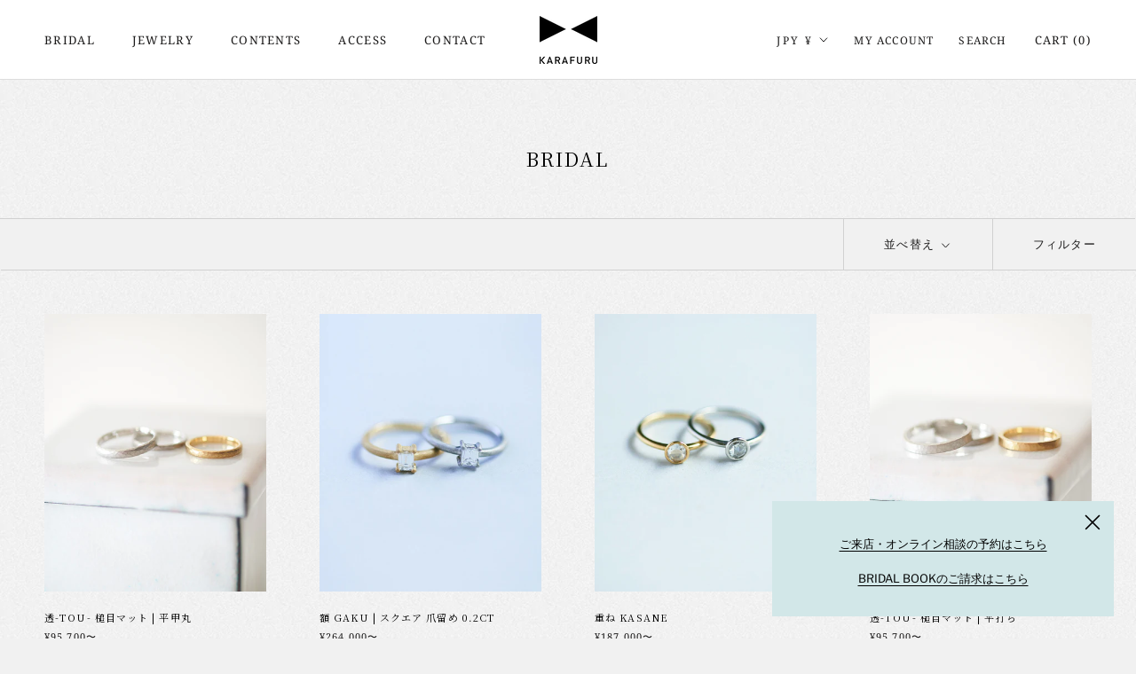

--- FILE ---
content_type: text/html; charset=utf-8
request_url: https://www.karafuru.jp/collections/bridal
body_size: 35767
content:















<!doctype html>

<html class="no-js" lang="ja" fontify-lang="ja">
  <head>
    <meta charset="utf-8"> 
    <meta http-equiv="X-UA-Compatible" content="IE=edge,chrome=1">
    <meta name="viewport" content="width=device-width, initial-scale=1.0, height=device-height, minimum-scale=1.0, maximum-scale=1.0">
    <meta name="theme-color" content="">
  
<!-- Google Tag Manager -->
<script>(function(w,d,s,l,i){w[l]=w[l]||[];w[l].push({'gtm.start':
new Date().getTime(),event:'gtm.js'});var f=d.getElementsByTagName(s)[0],
j=d.createElement(s),dl=l!='dataLayer'?'&l='+l:'';j.async=true;j.src=
'https://www.googletagmanager.com/gtm.js?id='+i+dl;f.parentNode.insertBefore(j,f);
})(window,document,'script','dataLayer','GTM-WJL7GPC');</script>
<!-- End Google Tag Manager -->

    <title>
      BRIDAL &ndash; KARAFURU
    </title><link rel="canonical" href="https://www.karafuru.jp/collections/bridal"><link rel="shortcut icon" href="//www.karafuru.jp/cdn/shop/files/karafuru_96x.png?v=1614318617" type="image/png"><meta property="og:type" content="website">
  <meta property="og:title" content="BRIDAL">
  <meta property="og:image" content="http://www.karafuru.jp/cdn/shop/products/1f55120fa26545b67658da18890217c9.jpg?v=1618634441">
  <meta property="og:image:secure_url" content="https://www.karafuru.jp/cdn/shop/products/1f55120fa26545b67658da18890217c9.jpg?v=1618634441">
  <meta property="og:image:width" content="1080">
  <meta property="og:image:height" content="1350"><meta property="og:url" content="https://www.karafuru.jp/collections/bridal">
<meta property="og:site_name" content="KARAFURU"><meta name="twitter:card" content="summary"><meta name="twitter:title" content="BRIDAL">
  <meta name="twitter:description" content="">
  <meta name="twitter:image" content="https://www.karafuru.jp/cdn/shop/products/1f55120fa26545b67658da18890217c9_600x600_crop_center.jpg?v=1618634441">
    <style>
  @font-face {
  font-family: "Noto Serif";
  font-weight: 400;
  font-style: normal;
  font-display: fallback;
  src: url("//www.karafuru.jp/cdn/fonts/noto_serif/notoserif_n4.157efcc933874b41c43d5a6a81253eedd9845384.woff2") format("woff2"),
       url("//www.karafuru.jp/cdn/fonts/noto_serif/notoserif_n4.e95a8b0e448c8154cafc9526753c78ba0f8e894e.woff") format("woff");
}

  @font-face {
  font-family: "Libre Franklin";
  font-weight: 400;
  font-style: normal;
  font-display: fallback;
  src: url("//www.karafuru.jp/cdn/fonts/libre_franklin/librefranklin_n4.a9b0508e1ffb743a0fd6d0614768959c54a27d86.woff2") format("woff2"),
       url("//www.karafuru.jp/cdn/fonts/libre_franklin/librefranklin_n4.948f6f27caf8552b1a9560176e3f14eeb2c6f202.woff") format("woff");
}


  @font-face {
  font-family: "Libre Franklin";
  font-weight: 700;
  font-style: normal;
  font-display: fallback;
  src: url("//www.karafuru.jp/cdn/fonts/libre_franklin/librefranklin_n7.6739620624550b8695d0cc23f92ffd46eb51c7a3.woff2") format("woff2"),
       url("//www.karafuru.jp/cdn/fonts/libre_franklin/librefranklin_n7.7cebc205621b23b061b803310af0ad39921ae57d.woff") format("woff");
}

  @font-face {
  font-family: "Libre Franklin";
  font-weight: 400;
  font-style: italic;
  font-display: fallback;
  src: url("//www.karafuru.jp/cdn/fonts/libre_franklin/librefranklin_i4.5cee60cade760b32c7b489f9d561e97341909d7c.woff2") format("woff2"),
       url("//www.karafuru.jp/cdn/fonts/libre_franklin/librefranklin_i4.2f9ee939c2cc82522dfb62e1a084861f9beeb411.woff") format("woff");
}

  @font-face {
  font-family: "Libre Franklin";
  font-weight: 700;
  font-style: italic;
  font-display: fallback;
  src: url("//www.karafuru.jp/cdn/fonts/libre_franklin/librefranklin_i7.5cd0952dea701f27d5d0eb294c01347335232ef2.woff2") format("woff2"),
       url("//www.karafuru.jp/cdn/fonts/libre_franklin/librefranklin_i7.41af936a1cd17668e4e060c6e0ad838ccf133ddd.woff") format("woff");
}


  :root {
    --heading-font-family : "Noto Serif", serif;
    --heading-font-weight : 400;
    --heading-font-style  : normal;

    --text-font-family : "Libre Franklin", sans-serif;
    --text-font-weight : 400;
    --text-font-style  : normal;

    --base-text-font-size   : 13px;
    --default-text-font-size: 14px;--background          : #f1f1f1;
    --background-rgb      : 241, 241, 241;
    --light-background    : #ffffff;
    --light-background-rgb: 255, 255, 255;
    --heading-color       : #000000;
    --text-color          : #1c1b1b;
    --text-color-rgb      : 28, 27, 27;
    --text-color-light    : #1c1b1b;
    --text-color-light-rgb: 28, 27, 27;
    --link-color          : #1c1b1b;
    --link-color-rgb      : 28, 27, 27;
    --border-color        : #d1d1d1;
    --border-color-rgb    : 209, 209, 209;

    --button-background    : #2e2d24;
    --button-background-rgb: 46, 45, 36;
    --button-text-color    : #ffffff;

    --header-background       : #ffffff;
    --header-heading-color    : #1c1b1b;
    --header-light-text-color : #1c1b1b;
    --header-border-color     : #dddddd;

    --footer-background    : #ffffff;
    --footer-text-color    : #1c1b1b;
    --footer-heading-color : #1c1b1b;
    --footer-border-color  : #dddddd;

    --navigation-background      : #393937;
    --navigation-background-rgb  : 57, 57, 55;
    --navigation-text-color      : #ffffff;
    --navigation-text-color-light: rgba(255, 255, 255, 0.5);
    --navigation-border-color    : rgba(255, 255, 255, 0.25);

    --newsletter-popup-background     : #d2e7e8;
    --newsletter-popup-text-color     : #000000;
    --newsletter-popup-text-color-rgb : 0, 0, 0;

    --secondary-elements-background       : #ededec;
    --secondary-elements-background-rgb   : 237, 237, 236;
    --secondary-elements-text-color       : #1c1b1b;
    --secondary-elements-text-color-light : rgba(28, 27, 27, 0.5);
    --secondary-elements-border-color     : rgba(28, 27, 27, 0.25);

    --product-sale-price-color    : #f94c43;
    --product-sale-price-color-rgb: 249, 76, 67;

    /* Products */

    --horizontal-spacing-four-products-per-row: 60px;
        --horizontal-spacing-two-products-per-row : 60px;

    --vertical-spacing-four-products-per-row: 80px;
        --vertical-spacing-two-products-per-row : 100px;

    /* Animation */
    --drawer-transition-timing: cubic-bezier(0.645, 0.045, 0.355, 1);
    --header-base-height: 80px; /* We set a default for browsers that do not support CSS variables */

    /* Cursors */
    --cursor-zoom-in-svg    : url(//www.karafuru.jp/cdn/shop/t/2/assets/cursor-zoom-in.svg?v=100326362725928540331608188793);
    --cursor-zoom-in-2x-svg : url(//www.karafuru.jp/cdn/shop/t/2/assets/cursor-zoom-in-2x.svg?v=71919207650934979201608188793);
  }
</style>

<script>
  // IE11 does not have support for CSS variables, so we have to polyfill them
  if (!(((window || {}).CSS || {}).supports && window.CSS.supports('(--a: 0)'))) {
    const script = document.createElement('script');
    script.type = 'text/javascript';
    script.src = 'https://cdn.jsdelivr.net/npm/css-vars-ponyfill@2';
    script.onload = function() {
      cssVars({});
    };

    document.getElementsByTagName('head')[0].appendChild(script);
  }
</script>

    
  <script>window.performance && window.performance.mark && window.performance.mark('shopify.content_for_header.start');</script><meta name="facebook-domain-verification" content="dusqpypoqwe1wwb90zkbzb6fe8aj9o">
<meta id="shopify-digital-wallet" name="shopify-digital-wallet" content="/50581962915/digital_wallets/dialog">
<meta name="shopify-checkout-api-token" content="3d1ee0a90ceca94a75fc7f368af1608f">
<link rel="alternate" type="application/atom+xml" title="Feed" href="/collections/bridal.atom" />
<link rel="alternate" hreflang="x-default" href="https://www.karafuru.jp/collections/bridal">
<link rel="alternate" hreflang="ja" href="https://www.karafuru.jp/collections/bridal">
<link rel="alternate" hreflang="en" href="https://www.karafuru.jp/en/collections/bridal">
<link rel="alternate" type="application/json+oembed" href="https://www.karafuru.jp/collections/bridal.oembed">
<script async="async" src="/checkouts/internal/preloads.js?locale=ja-JP"></script>
<link rel="preconnect" href="https://shop.app" crossorigin="anonymous">
<script async="async" src="https://shop.app/checkouts/internal/preloads.js?locale=ja-JP&shop_id=50581962915" crossorigin="anonymous"></script>
<script id="apple-pay-shop-capabilities" type="application/json">{"shopId":50581962915,"countryCode":"JP","currencyCode":"JPY","merchantCapabilities":["supports3DS"],"merchantId":"gid:\/\/shopify\/Shop\/50581962915","merchantName":"KARAFURU","requiredBillingContactFields":["postalAddress","email","phone"],"requiredShippingContactFields":["postalAddress","email","phone"],"shippingType":"shipping","supportedNetworks":["visa","masterCard","amex","jcb","discover"],"total":{"type":"pending","label":"KARAFURU","amount":"1.00"},"shopifyPaymentsEnabled":true,"supportsSubscriptions":true}</script>
<script id="shopify-features" type="application/json">{"accessToken":"3d1ee0a90ceca94a75fc7f368af1608f","betas":["rich-media-storefront-analytics"],"domain":"www.karafuru.jp","predictiveSearch":false,"shopId":50581962915,"locale":"ja"}</script>
<script>var Shopify = Shopify || {};
Shopify.shop = "karafuru-jp.myshopify.com";
Shopify.locale = "ja";
Shopify.currency = {"active":"JPY","rate":"1.0"};
Shopify.country = "JP";
Shopify.theme = {"name":"KARAFURU","id":114975211683,"schema_name":"Prestige","schema_version":"4.9.11","theme_store_id":855,"role":"main"};
Shopify.theme.handle = "null";
Shopify.theme.style = {"id":null,"handle":null};
Shopify.cdnHost = "www.karafuru.jp/cdn";
Shopify.routes = Shopify.routes || {};
Shopify.routes.root = "/";</script>
<script type="module">!function(o){(o.Shopify=o.Shopify||{}).modules=!0}(window);</script>
<script>!function(o){function n(){var o=[];function n(){o.push(Array.prototype.slice.apply(arguments))}return n.q=o,n}var t=o.Shopify=o.Shopify||{};t.loadFeatures=n(),t.autoloadFeatures=n()}(window);</script>
<script>
  window.ShopifyPay = window.ShopifyPay || {};
  window.ShopifyPay.apiHost = "shop.app\/pay";
  window.ShopifyPay.redirectState = null;
</script>
<script id="shop-js-analytics" type="application/json">{"pageType":"collection"}</script>
<script defer="defer" async type="module" src="//www.karafuru.jp/cdn/shopifycloud/shop-js/modules/v2/client.init-shop-cart-sync_0MstufBG.ja.esm.js"></script>
<script defer="defer" async type="module" src="//www.karafuru.jp/cdn/shopifycloud/shop-js/modules/v2/chunk.common_jll-23Z1.esm.js"></script>
<script defer="defer" async type="module" src="//www.karafuru.jp/cdn/shopifycloud/shop-js/modules/v2/chunk.modal_HXih6-AF.esm.js"></script>
<script type="module">
  await import("//www.karafuru.jp/cdn/shopifycloud/shop-js/modules/v2/client.init-shop-cart-sync_0MstufBG.ja.esm.js");
await import("//www.karafuru.jp/cdn/shopifycloud/shop-js/modules/v2/chunk.common_jll-23Z1.esm.js");
await import("//www.karafuru.jp/cdn/shopifycloud/shop-js/modules/v2/chunk.modal_HXih6-AF.esm.js");

  window.Shopify.SignInWithShop?.initShopCartSync?.({"fedCMEnabled":true,"windoidEnabled":true});

</script>
<script>
  window.Shopify = window.Shopify || {};
  if (!window.Shopify.featureAssets) window.Shopify.featureAssets = {};
  window.Shopify.featureAssets['shop-js'] = {"shop-cart-sync":["modules/v2/client.shop-cart-sync_DN7iwvRY.ja.esm.js","modules/v2/chunk.common_jll-23Z1.esm.js","modules/v2/chunk.modal_HXih6-AF.esm.js"],"init-fed-cm":["modules/v2/client.init-fed-cm_DmZOWWut.ja.esm.js","modules/v2/chunk.common_jll-23Z1.esm.js","modules/v2/chunk.modal_HXih6-AF.esm.js"],"shop-cash-offers":["modules/v2/client.shop-cash-offers_HFfvn_Gz.ja.esm.js","modules/v2/chunk.common_jll-23Z1.esm.js","modules/v2/chunk.modal_HXih6-AF.esm.js"],"shop-login-button":["modules/v2/client.shop-login-button_BVN3pvk0.ja.esm.js","modules/v2/chunk.common_jll-23Z1.esm.js","modules/v2/chunk.modal_HXih6-AF.esm.js"],"pay-button":["modules/v2/client.pay-button_CyS_4GVi.ja.esm.js","modules/v2/chunk.common_jll-23Z1.esm.js","modules/v2/chunk.modal_HXih6-AF.esm.js"],"shop-button":["modules/v2/client.shop-button_zh22db91.ja.esm.js","modules/v2/chunk.common_jll-23Z1.esm.js","modules/v2/chunk.modal_HXih6-AF.esm.js"],"avatar":["modules/v2/client.avatar_BTnouDA3.ja.esm.js"],"init-windoid":["modules/v2/client.init-windoid_BlVJIuJ5.ja.esm.js","modules/v2/chunk.common_jll-23Z1.esm.js","modules/v2/chunk.modal_HXih6-AF.esm.js"],"init-shop-for-new-customer-accounts":["modules/v2/client.init-shop-for-new-customer-accounts_BqzwtUK7.ja.esm.js","modules/v2/client.shop-login-button_BVN3pvk0.ja.esm.js","modules/v2/chunk.common_jll-23Z1.esm.js","modules/v2/chunk.modal_HXih6-AF.esm.js"],"init-shop-email-lookup-coordinator":["modules/v2/client.init-shop-email-lookup-coordinator_DKDv3hKi.ja.esm.js","modules/v2/chunk.common_jll-23Z1.esm.js","modules/v2/chunk.modal_HXih6-AF.esm.js"],"init-shop-cart-sync":["modules/v2/client.init-shop-cart-sync_0MstufBG.ja.esm.js","modules/v2/chunk.common_jll-23Z1.esm.js","modules/v2/chunk.modal_HXih6-AF.esm.js"],"shop-toast-manager":["modules/v2/client.shop-toast-manager_BkVvTGW3.ja.esm.js","modules/v2/chunk.common_jll-23Z1.esm.js","modules/v2/chunk.modal_HXih6-AF.esm.js"],"init-customer-accounts":["modules/v2/client.init-customer-accounts_CZbUHFPX.ja.esm.js","modules/v2/client.shop-login-button_BVN3pvk0.ja.esm.js","modules/v2/chunk.common_jll-23Z1.esm.js","modules/v2/chunk.modal_HXih6-AF.esm.js"],"init-customer-accounts-sign-up":["modules/v2/client.init-customer-accounts-sign-up_C0QA8nCd.ja.esm.js","modules/v2/client.shop-login-button_BVN3pvk0.ja.esm.js","modules/v2/chunk.common_jll-23Z1.esm.js","modules/v2/chunk.modal_HXih6-AF.esm.js"],"shop-follow-button":["modules/v2/client.shop-follow-button_CSkbpFfm.ja.esm.js","modules/v2/chunk.common_jll-23Z1.esm.js","modules/v2/chunk.modal_HXih6-AF.esm.js"],"checkout-modal":["modules/v2/client.checkout-modal_rYdHFJTE.ja.esm.js","modules/v2/chunk.common_jll-23Z1.esm.js","modules/v2/chunk.modal_HXih6-AF.esm.js"],"shop-login":["modules/v2/client.shop-login_DeXIozZF.ja.esm.js","modules/v2/chunk.common_jll-23Z1.esm.js","modules/v2/chunk.modal_HXih6-AF.esm.js"],"lead-capture":["modules/v2/client.lead-capture_DGEoeVgo.ja.esm.js","modules/v2/chunk.common_jll-23Z1.esm.js","modules/v2/chunk.modal_HXih6-AF.esm.js"],"payment-terms":["modules/v2/client.payment-terms_BXPcfuME.ja.esm.js","modules/v2/chunk.common_jll-23Z1.esm.js","modules/v2/chunk.modal_HXih6-AF.esm.js"]};
</script>
<script id="__st">var __st={"a":50581962915,"offset":32400,"reqid":"d535e8bc-38b2-4e27-a187-d4af906af0e8-1769099855","pageurl":"www.karafuru.jp\/collections\/bridal","u":"5b69e6d3a2f4","p":"collection","rtyp":"collection","rid":234017259683};</script>
<script>window.ShopifyPaypalV4VisibilityTracking = true;</script>
<script id="captcha-bootstrap">!function(){'use strict';const t='contact',e='account',n='new_comment',o=[[t,t],['blogs',n],['comments',n],[t,'customer']],c=[[e,'customer_login'],[e,'guest_login'],[e,'recover_customer_password'],[e,'create_customer']],r=t=>t.map((([t,e])=>`form[action*='/${t}']:not([data-nocaptcha='true']) input[name='form_type'][value='${e}']`)).join(','),a=t=>()=>t?[...document.querySelectorAll(t)].map((t=>t.form)):[];function s(){const t=[...o],e=r(t);return a(e)}const i='password',u='form_key',d=['recaptcha-v3-token','g-recaptcha-response','h-captcha-response',i],f=()=>{try{return window.sessionStorage}catch{return}},m='__shopify_v',_=t=>t.elements[u];function p(t,e,n=!1){try{const o=window.sessionStorage,c=JSON.parse(o.getItem(e)),{data:r}=function(t){const{data:e,action:n}=t;return t[m]||n?{data:e,action:n}:{data:t,action:n}}(c);for(const[e,n]of Object.entries(r))t.elements[e]&&(t.elements[e].value=n);n&&o.removeItem(e)}catch(o){console.error('form repopulation failed',{error:o})}}const l='form_type',E='cptcha';function T(t){t.dataset[E]=!0}const w=window,h=w.document,L='Shopify',v='ce_forms',y='captcha';let A=!1;((t,e)=>{const n=(g='f06e6c50-85a8-45c8-87d0-21a2b65856fe',I='https://cdn.shopify.com/shopifycloud/storefront-forms-hcaptcha/ce_storefront_forms_captcha_hcaptcha.v1.5.2.iife.js',D={infoText:'hCaptchaによる保護',privacyText:'プライバシー',termsText:'利用規約'},(t,e,n)=>{const o=w[L][v],c=o.bindForm;if(c)return c(t,g,e,D).then(n);var r;o.q.push([[t,g,e,D],n]),r=I,A||(h.body.append(Object.assign(h.createElement('script'),{id:'captcha-provider',async:!0,src:r})),A=!0)});var g,I,D;w[L]=w[L]||{},w[L][v]=w[L][v]||{},w[L][v].q=[],w[L][y]=w[L][y]||{},w[L][y].protect=function(t,e){n(t,void 0,e),T(t)},Object.freeze(w[L][y]),function(t,e,n,w,h,L){const[v,y,A,g]=function(t,e,n){const i=e?o:[],u=t?c:[],d=[...i,...u],f=r(d),m=r(i),_=r(d.filter((([t,e])=>n.includes(e))));return[a(f),a(m),a(_),s()]}(w,h,L),I=t=>{const e=t.target;return e instanceof HTMLFormElement?e:e&&e.form},D=t=>v().includes(t);t.addEventListener('submit',(t=>{const e=I(t);if(!e)return;const n=D(e)&&!e.dataset.hcaptchaBound&&!e.dataset.recaptchaBound,o=_(e),c=g().includes(e)&&(!o||!o.value);(n||c)&&t.preventDefault(),c&&!n&&(function(t){try{if(!f())return;!function(t){const e=f();if(!e)return;const n=_(t);if(!n)return;const o=n.value;o&&e.removeItem(o)}(t);const e=Array.from(Array(32),(()=>Math.random().toString(36)[2])).join('');!function(t,e){_(t)||t.append(Object.assign(document.createElement('input'),{type:'hidden',name:u})),t.elements[u].value=e}(t,e),function(t,e){const n=f();if(!n)return;const o=[...t.querySelectorAll(`input[type='${i}']`)].map((({name:t})=>t)),c=[...d,...o],r={};for(const[a,s]of new FormData(t).entries())c.includes(a)||(r[a]=s);n.setItem(e,JSON.stringify({[m]:1,action:t.action,data:r}))}(t,e)}catch(e){console.error('failed to persist form',e)}}(e),e.submit())}));const S=(t,e)=>{t&&!t.dataset[E]&&(n(t,e.some((e=>e===t))),T(t))};for(const o of['focusin','change'])t.addEventListener(o,(t=>{const e=I(t);D(e)&&S(e,y())}));const B=e.get('form_key'),M=e.get(l),P=B&&M;t.addEventListener('DOMContentLoaded',(()=>{const t=y();if(P)for(const e of t)e.elements[l].value===M&&p(e,B);[...new Set([...A(),...v().filter((t=>'true'===t.dataset.shopifyCaptcha))])].forEach((e=>S(e,t)))}))}(h,new URLSearchParams(w.location.search),n,t,e,['guest_login'])})(!0,!0)}();</script>
<script integrity="sha256-4kQ18oKyAcykRKYeNunJcIwy7WH5gtpwJnB7kiuLZ1E=" data-source-attribution="shopify.loadfeatures" defer="defer" src="//www.karafuru.jp/cdn/shopifycloud/storefront/assets/storefront/load_feature-a0a9edcb.js" crossorigin="anonymous"></script>
<script crossorigin="anonymous" defer="defer" src="//www.karafuru.jp/cdn/shopifycloud/storefront/assets/shopify_pay/storefront-65b4c6d7.js?v=20250812"></script>
<script data-source-attribution="shopify.dynamic_checkout.dynamic.init">var Shopify=Shopify||{};Shopify.PaymentButton=Shopify.PaymentButton||{isStorefrontPortableWallets:!0,init:function(){window.Shopify.PaymentButton.init=function(){};var t=document.createElement("script");t.src="https://www.karafuru.jp/cdn/shopifycloud/portable-wallets/latest/portable-wallets.ja.js",t.type="module",document.head.appendChild(t)}};
</script>
<script data-source-attribution="shopify.dynamic_checkout.buyer_consent">
  function portableWalletsHideBuyerConsent(e){var t=document.getElementById("shopify-buyer-consent"),n=document.getElementById("shopify-subscription-policy-button");t&&n&&(t.classList.add("hidden"),t.setAttribute("aria-hidden","true"),n.removeEventListener("click",e))}function portableWalletsShowBuyerConsent(e){var t=document.getElementById("shopify-buyer-consent"),n=document.getElementById("shopify-subscription-policy-button");t&&n&&(t.classList.remove("hidden"),t.removeAttribute("aria-hidden"),n.addEventListener("click",e))}window.Shopify?.PaymentButton&&(window.Shopify.PaymentButton.hideBuyerConsent=portableWalletsHideBuyerConsent,window.Shopify.PaymentButton.showBuyerConsent=portableWalletsShowBuyerConsent);
</script>
<script data-source-attribution="shopify.dynamic_checkout.cart.bootstrap">document.addEventListener("DOMContentLoaded",(function(){function t(){return document.querySelector("shopify-accelerated-checkout-cart, shopify-accelerated-checkout")}if(t())Shopify.PaymentButton.init();else{new MutationObserver((function(e,n){t()&&(Shopify.PaymentButton.init(),n.disconnect())})).observe(document.body,{childList:!0,subtree:!0})}}));
</script>
<link id="shopify-accelerated-checkout-styles" rel="stylesheet" media="screen" href="https://www.karafuru.jp/cdn/shopifycloud/portable-wallets/latest/accelerated-checkout-backwards-compat.css" crossorigin="anonymous">
<style id="shopify-accelerated-checkout-cart">
        #shopify-buyer-consent {
  margin-top: 1em;
  display: inline-block;
  width: 100%;
}

#shopify-buyer-consent.hidden {
  display: none;
}

#shopify-subscription-policy-button {
  background: none;
  border: none;
  padding: 0;
  text-decoration: underline;
  font-size: inherit;
  cursor: pointer;
}

#shopify-subscription-policy-button::before {
  box-shadow: none;
}

      </style>

<script>window.performance && window.performance.mark && window.performance.mark('shopify.content_for_header.end');</script>
  <!-- "snippets/shogun-products.liquid" was not rendered, the associated app was uninstalled -->
 
 <link rel="stylesheet" href="//fonts.googleapis.com/css?family=Noto+Serif+JP:100,200,300,400,500,600,700,800,900" />


<style type="text/css" id="nitro-fontify" >
	/** {"overwrite":true,"mobile":false,"desktop":false,"stylesheet":null,"languages":[]}**/
				 
		 
					h1,h2,h3,h4,h5,h6{
				font-family: 'Noto Serif JP' !important;/** end **/
				
			}
		 
	</style>


    <link rel="stylesheet" href="//www.karafuru.jp/cdn/shop/t/2/assets/theme.css?v=101479229583196964011659281305">
<script>// This allows to expose several variables to the global scope, to be used in scripts
      window.theme = {
        pageType: "collection",
        moneyFormat: "¥{{amount_no_decimals}}",
        moneyWithCurrencyFormat: "¥{{amount_no_decimals}} JPY",
        productImageSize: "natural",
        searchMode: "product,article",
        showPageTransition: true,
        showElementStaggering: true,
        showImageZooming: false
      };

      window.routes = {
        rootUrl: "\/",
        cartUrl: "\/cart",
        cartAddUrl: "\/cart\/add",
        cartChangeUrl: "\/cart\/change",
        searchUrl: "\/search",
        productRecommendationsUrl: "\/recommendations\/products"
      };

      window.languages = {
        cartAddNote: "ご注文リクエスト",
        cartEditNote: "ご注文リクエストを変更",
        productImageLoadingError: "この画像を読み込めませんでした。 ページをリロードしてください。",
        productFormAddToCart: "カートに追加 Add to cart",
        productFormUnavailable: "お取り扱いできません",
        productFormSoldOut: "SOLD OUT",
        shippingEstimatorOneResult: "1つのオプションが利用可能：",
        shippingEstimatorMoreResults: "{{count}}つのオプションが利用可能：",
        shippingEstimatorNoResults: "配送が見つかりませんでした"
      };

      window.lazySizesConfig = {
        loadHidden: false,
        hFac: 0.5,
        expFactor: 2,
        ricTimeout: 150,
        lazyClass: 'Image--lazyLoad',
        loadingClass: 'Image--lazyLoading',
        loadedClass: 'Image--lazyLoaded'
      };

      document.documentElement.className = document.documentElement.className.replace('no-js', 'js');
      document.documentElement.style.setProperty('--window-height', window.innerHeight + 'px');

      // We do a quick detection of some features (we could use Modernizr but for so little...)
      (function() {
        document.documentElement.className += ((window.CSS && window.CSS.supports('(position: sticky) or (position: -webkit-sticky)')) ? ' supports-sticky' : ' no-supports-sticky');
        document.documentElement.className += (window.matchMedia('(-moz-touch-enabled: 1), (hover: none)')).matches ? ' no-supports-hover' : ' supports-hover';
      }());
    </script>

    <script src="//www.karafuru.jp/cdn/shop/t/2/assets/lazysizes.min.js?v=174358363404432586981604023389" async></script><script src="https://polyfill-fastly.net/v3/polyfill.min.js?unknown=polyfill&features=fetch,Element.prototype.closest,Element.prototype.remove,Element.prototype.classList,Array.prototype.includes,Array.prototype.fill,Object.assign,CustomEvent,IntersectionObserver,IntersectionObserverEntry,URL" defer></script>
    <script src="//www.karafuru.jp/cdn/shop/t/2/assets/libs.min.js?v=26178543184394469741604023389" defer></script>
    <script src="//www.karafuru.jp/cdn/shop/t/2/assets/theme.min.js?v=173031011232028520471604023391" defer></script>
<script src="//www.karafuru.jp/cdn/shop/t/2/assets/custom.js?v=183944157590872491501604023390" defer></script>

    <script>
      (function () {
        window.onpageshow = function() {
          if (window.theme.showPageTransition) {
            var pageTransition = document.querySelector('.PageTransition');

            if (pageTransition) {
              pageTransition.style.visibility = 'visible';
              pageTransition.style.opacity = '0';
            }
          }

          // When the page is loaded from the cache, we have to reload the cart content
          document.documentElement.dispatchEvent(new CustomEvent('cart:refresh', {
            bubbles: true
          }));
        };
      })();
    </script>
	

	  
    


  <script type="application/ld+json">
  {
    "@context": "http://schema.org",
    "@type": "BreadcrumbList",
  "itemListElement": [{
      "@type": "ListItem",
      "position": 1,
      "name": "Translation missing: ja.general.breadcrumb.home",
      "item": "https://www.karafuru.jp"
    },{
          "@type": "ListItem",
          "position": 2,
          "name": "BRIDAL",
          "item": "https://www.karafuru.jp/collections/bridal"
        }]
  }
  </script>

  
  <!-- "snippets/shogun-head.liquid" was not rendered, the associated app was uninstalled -->
	  
<!—=========================== Google Fonts ======================= -->
<link rel="preconnect" href="https://fonts.gstatic.com">
<link href="https://fonts.googleapis.com/css2?family=Noto+Serif+JP:wght@200&display=swap" rel="stylesheet">
<!--=============================================================== -->
<meta name="facebook-domain-verification" content="a5cec0lx8ot9ugyw3pa67vsch1k2ms" />

<script>
	var Globo = Globo || {};
    var globoFormbuilderRecaptchaInit = function(){};
    Globo.FormBuilder = Globo.FormBuilder || {};
    Globo.FormBuilder.url = "https://form.globosoftware.net";
    Globo.FormBuilder.shop = {
        settings : {
            reCaptcha : {
                siteKey : ''
            },
            hideWaterMark : false,
            encryptionFormId : true,
            copyright: 'Powered by Globo <a href="https://apps.shopify.com/form-builder-contact-form" target="_blank">Form</a>',
            scrollTop: true
        },
        pricing:{
            features:{
                fileUpload : 2,
                removeCopyright : false,
                bulkOrderForm: false,
                cartForm: false,
            }
        },
        configuration: {
            money_format:  "¥{{amount_no_decimals}}"
        },
        encryption_form_id : true
    };
    Globo.FormBuilder.forms = [];

    
    Globo.FormBuilder.page = {
        title : document.title,
        href : window.location.href,
        type: "collection"
    };
    Globo.FormBuilder.assetFormUrls = [];
            Globo.FormBuilder.assetFormUrls[70252] = "//www.karafuru.jp/cdn/shop/t/2/assets/globo.formbuilder.data.70252.js?v=152250865357612626921643785296";
            
</script>

<link rel="preload" href="//www.karafuru.jp/cdn/shop/t/2/assets/globo.formbuilder.css?v=41083919034925090011643210857" as="style" onload="this.onload=null;this.rel='stylesheet'">
<noscript><link rel="stylesheet" href="//www.karafuru.jp/cdn/shop/t/2/assets/globo.formbuilder.css?v=41083919034925090011643210857"></noscript>
<link rel="stylesheet" href="//www.karafuru.jp/cdn/shop/t/2/assets/globo.formbuilder.css?v=41083919034925090011643210857">


<script>
    Globo.FormBuilder.__webpack_public_path__ = "//www.karafuru.jp/cdn/shop/t/2/assets/"
</script>
<script src="//www.karafuru.jp/cdn/shop/t/2/assets/globo.formbuilder.index.js?v=125930821048355557591643210863" defer></script>

<script src="https://cdn.shopify.com/extensions/019bdffc-d6d8-7c8a-a9b0-1fcd1042438d/https-appointly-com-65/assets/appointly-embed.js" type="text/javascript" defer="defer"></script>
<link href="https://monorail-edge.shopifysvc.com" rel="dns-prefetch">
<script>(function(){if ("sendBeacon" in navigator && "performance" in window) {try {var session_token_from_headers = performance.getEntriesByType('navigation')[0].serverTiming.find(x => x.name == '_s').description;} catch {var session_token_from_headers = undefined;}var session_cookie_matches = document.cookie.match(/_shopify_s=([^;]*)/);var session_token_from_cookie = session_cookie_matches && session_cookie_matches.length === 2 ? session_cookie_matches[1] : "";var session_token = session_token_from_headers || session_token_from_cookie || "";function handle_abandonment_event(e) {var entries = performance.getEntries().filter(function(entry) {return /monorail-edge.shopifysvc.com/.test(entry.name);});if (!window.abandonment_tracked && entries.length === 0) {window.abandonment_tracked = true;var currentMs = Date.now();var navigation_start = performance.timing.navigationStart;var payload = {shop_id: 50581962915,url: window.location.href,navigation_start,duration: currentMs - navigation_start,session_token,page_type: "collection"};window.navigator.sendBeacon("https://monorail-edge.shopifysvc.com/v1/produce", JSON.stringify({schema_id: "online_store_buyer_site_abandonment/1.1",payload: payload,metadata: {event_created_at_ms: currentMs,event_sent_at_ms: currentMs}}));}}window.addEventListener('pagehide', handle_abandonment_event);}}());</script>
<script id="web-pixels-manager-setup">(function e(e,d,r,n,o){if(void 0===o&&(o={}),!Boolean(null===(a=null===(i=window.Shopify)||void 0===i?void 0:i.analytics)||void 0===a?void 0:a.replayQueue)){var i,a;window.Shopify=window.Shopify||{};var t=window.Shopify;t.analytics=t.analytics||{};var s=t.analytics;s.replayQueue=[],s.publish=function(e,d,r){return s.replayQueue.push([e,d,r]),!0};try{self.performance.mark("wpm:start")}catch(e){}var l=function(){var e={modern:/Edge?\/(1{2}[4-9]|1[2-9]\d|[2-9]\d{2}|\d{4,})\.\d+(\.\d+|)|Firefox\/(1{2}[4-9]|1[2-9]\d|[2-9]\d{2}|\d{4,})\.\d+(\.\d+|)|Chrom(ium|e)\/(9{2}|\d{3,})\.\d+(\.\d+|)|(Maci|X1{2}).+ Version\/(15\.\d+|(1[6-9]|[2-9]\d|\d{3,})\.\d+)([,.]\d+|)( \(\w+\)|)( Mobile\/\w+|) Safari\/|Chrome.+OPR\/(9{2}|\d{3,})\.\d+\.\d+|(CPU[ +]OS|iPhone[ +]OS|CPU[ +]iPhone|CPU IPhone OS|CPU iPad OS)[ +]+(15[._]\d+|(1[6-9]|[2-9]\d|\d{3,})[._]\d+)([._]\d+|)|Android:?[ /-](13[3-9]|1[4-9]\d|[2-9]\d{2}|\d{4,})(\.\d+|)(\.\d+|)|Android.+Firefox\/(13[5-9]|1[4-9]\d|[2-9]\d{2}|\d{4,})\.\d+(\.\d+|)|Android.+Chrom(ium|e)\/(13[3-9]|1[4-9]\d|[2-9]\d{2}|\d{4,})\.\d+(\.\d+|)|SamsungBrowser\/([2-9]\d|\d{3,})\.\d+/,legacy:/Edge?\/(1[6-9]|[2-9]\d|\d{3,})\.\d+(\.\d+|)|Firefox\/(5[4-9]|[6-9]\d|\d{3,})\.\d+(\.\d+|)|Chrom(ium|e)\/(5[1-9]|[6-9]\d|\d{3,})\.\d+(\.\d+|)([\d.]+$|.*Safari\/(?![\d.]+ Edge\/[\d.]+$))|(Maci|X1{2}).+ Version\/(10\.\d+|(1[1-9]|[2-9]\d|\d{3,})\.\d+)([,.]\d+|)( \(\w+\)|)( Mobile\/\w+|) Safari\/|Chrome.+OPR\/(3[89]|[4-9]\d|\d{3,})\.\d+\.\d+|(CPU[ +]OS|iPhone[ +]OS|CPU[ +]iPhone|CPU IPhone OS|CPU iPad OS)[ +]+(10[._]\d+|(1[1-9]|[2-9]\d|\d{3,})[._]\d+)([._]\d+|)|Android:?[ /-](13[3-9]|1[4-9]\d|[2-9]\d{2}|\d{4,})(\.\d+|)(\.\d+|)|Mobile Safari.+OPR\/([89]\d|\d{3,})\.\d+\.\d+|Android.+Firefox\/(13[5-9]|1[4-9]\d|[2-9]\d{2}|\d{4,})\.\d+(\.\d+|)|Android.+Chrom(ium|e)\/(13[3-9]|1[4-9]\d|[2-9]\d{2}|\d{4,})\.\d+(\.\d+|)|Android.+(UC? ?Browser|UCWEB|U3)[ /]?(15\.([5-9]|\d{2,})|(1[6-9]|[2-9]\d|\d{3,})\.\d+)\.\d+|SamsungBrowser\/(5\.\d+|([6-9]|\d{2,})\.\d+)|Android.+MQ{2}Browser\/(14(\.(9|\d{2,})|)|(1[5-9]|[2-9]\d|\d{3,})(\.\d+|))(\.\d+|)|K[Aa][Ii]OS\/(3\.\d+|([4-9]|\d{2,})\.\d+)(\.\d+|)/},d=e.modern,r=e.legacy,n=navigator.userAgent;return n.match(d)?"modern":n.match(r)?"legacy":"unknown"}(),u="modern"===l?"modern":"legacy",c=(null!=n?n:{modern:"",legacy:""})[u],f=function(e){return[e.baseUrl,"/wpm","/b",e.hashVersion,"modern"===e.buildTarget?"m":"l",".js"].join("")}({baseUrl:d,hashVersion:r,buildTarget:u}),m=function(e){var d=e.version,r=e.bundleTarget,n=e.surface,o=e.pageUrl,i=e.monorailEndpoint;return{emit:function(e){var a=e.status,t=e.errorMsg,s=(new Date).getTime(),l=JSON.stringify({metadata:{event_sent_at_ms:s},events:[{schema_id:"web_pixels_manager_load/3.1",payload:{version:d,bundle_target:r,page_url:o,status:a,surface:n,error_msg:t},metadata:{event_created_at_ms:s}}]});if(!i)return console&&console.warn&&console.warn("[Web Pixels Manager] No Monorail endpoint provided, skipping logging."),!1;try{return self.navigator.sendBeacon.bind(self.navigator)(i,l)}catch(e){}var u=new XMLHttpRequest;try{return u.open("POST",i,!0),u.setRequestHeader("Content-Type","text/plain"),u.send(l),!0}catch(e){return console&&console.warn&&console.warn("[Web Pixels Manager] Got an unhandled error while logging to Monorail."),!1}}}}({version:r,bundleTarget:l,surface:e.surface,pageUrl:self.location.href,monorailEndpoint:e.monorailEndpoint});try{o.browserTarget=l,function(e){var d=e.src,r=e.async,n=void 0===r||r,o=e.onload,i=e.onerror,a=e.sri,t=e.scriptDataAttributes,s=void 0===t?{}:t,l=document.createElement("script"),u=document.querySelector("head"),c=document.querySelector("body");if(l.async=n,l.src=d,a&&(l.integrity=a,l.crossOrigin="anonymous"),s)for(var f in s)if(Object.prototype.hasOwnProperty.call(s,f))try{l.dataset[f]=s[f]}catch(e){}if(o&&l.addEventListener("load",o),i&&l.addEventListener("error",i),u)u.appendChild(l);else{if(!c)throw new Error("Did not find a head or body element to append the script");c.appendChild(l)}}({src:f,async:!0,onload:function(){if(!function(){var e,d;return Boolean(null===(d=null===(e=window.Shopify)||void 0===e?void 0:e.analytics)||void 0===d?void 0:d.initialized)}()){var d=window.webPixelsManager.init(e)||void 0;if(d){var r=window.Shopify.analytics;r.replayQueue.forEach((function(e){var r=e[0],n=e[1],o=e[2];d.publishCustomEvent(r,n,o)})),r.replayQueue=[],r.publish=d.publishCustomEvent,r.visitor=d.visitor,r.initialized=!0}}},onerror:function(){return m.emit({status:"failed",errorMsg:"".concat(f," has failed to load")})},sri:function(e){var d=/^sha384-[A-Za-z0-9+/=]+$/;return"string"==typeof e&&d.test(e)}(c)?c:"",scriptDataAttributes:o}),m.emit({status:"loading"})}catch(e){m.emit({status:"failed",errorMsg:(null==e?void 0:e.message)||"Unknown error"})}}})({shopId: 50581962915,storefrontBaseUrl: "https://www.karafuru.jp",extensionsBaseUrl: "https://extensions.shopifycdn.com/cdn/shopifycloud/web-pixels-manager",monorailEndpoint: "https://monorail-edge.shopifysvc.com/unstable/produce_batch",surface: "storefront-renderer",enabledBetaFlags: ["2dca8a86"],webPixelsConfigList: [{"id":"1030553763","configuration":"{\"accountID\":\"50581962915\"}","eventPayloadVersion":"v1","runtimeContext":"STRICT","scriptVersion":"363f6a33e52d88c41df81d232f6396cb","type":"APP","apiClientId":5480441,"privacyPurposes":["ANALYTICS","MARKETING","SALE_OF_DATA"],"dataSharingAdjustments":{"protectedCustomerApprovalScopes":["read_customer_address","read_customer_email","read_customer_name","read_customer_personal_data","read_customer_phone"]}},{"id":"661848227","configuration":"{\"config\":\"{\\\"pixel_id\\\":\\\"G-DVR248VWW3\\\",\\\"gtag_events\\\":[{\\\"type\\\":\\\"purchase\\\",\\\"action_label\\\":\\\"G-DVR248VWW3\\\"},{\\\"type\\\":\\\"page_view\\\",\\\"action_label\\\":\\\"G-DVR248VWW3\\\"},{\\\"type\\\":\\\"view_item\\\",\\\"action_label\\\":\\\"G-DVR248VWW3\\\"},{\\\"type\\\":\\\"search\\\",\\\"action_label\\\":\\\"G-DVR248VWW3\\\"},{\\\"type\\\":\\\"add_to_cart\\\",\\\"action_label\\\":\\\"G-DVR248VWW3\\\"},{\\\"type\\\":\\\"begin_checkout\\\",\\\"action_label\\\":\\\"G-DVR248VWW3\\\"},{\\\"type\\\":\\\"add_payment_info\\\",\\\"action_label\\\":\\\"G-DVR248VWW3\\\"}],\\\"enable_monitoring_mode\\\":false}\"}","eventPayloadVersion":"v1","runtimeContext":"OPEN","scriptVersion":"b2a88bafab3e21179ed38636efcd8a93","type":"APP","apiClientId":1780363,"privacyPurposes":[],"dataSharingAdjustments":{"protectedCustomerApprovalScopes":["read_customer_address","read_customer_email","read_customer_name","read_customer_personal_data","read_customer_phone"]}},{"id":"314376355","configuration":"{\"pixel_id\":\"873480727916740\",\"pixel_type\":\"facebook_pixel\",\"metaapp_system_user_token\":\"-\"}","eventPayloadVersion":"v1","runtimeContext":"OPEN","scriptVersion":"ca16bc87fe92b6042fbaa3acc2fbdaa6","type":"APP","apiClientId":2329312,"privacyPurposes":["ANALYTICS","MARKETING","SALE_OF_DATA"],"dataSharingAdjustments":{"protectedCustomerApprovalScopes":["read_customer_address","read_customer_email","read_customer_name","read_customer_personal_data","read_customer_phone"]}},{"id":"103776419","configuration":"{\"tagID\":\"2613859184570\"}","eventPayloadVersion":"v1","runtimeContext":"STRICT","scriptVersion":"18031546ee651571ed29edbe71a3550b","type":"APP","apiClientId":3009811,"privacyPurposes":["ANALYTICS","MARKETING","SALE_OF_DATA"],"dataSharingAdjustments":{"protectedCustomerApprovalScopes":["read_customer_address","read_customer_email","read_customer_name","read_customer_personal_data","read_customer_phone"]}},{"id":"shopify-app-pixel","configuration":"{}","eventPayloadVersion":"v1","runtimeContext":"STRICT","scriptVersion":"0450","apiClientId":"shopify-pixel","type":"APP","privacyPurposes":["ANALYTICS","MARKETING"]},{"id":"shopify-custom-pixel","eventPayloadVersion":"v1","runtimeContext":"LAX","scriptVersion":"0450","apiClientId":"shopify-pixel","type":"CUSTOM","privacyPurposes":["ANALYTICS","MARKETING"]}],isMerchantRequest: false,initData: {"shop":{"name":"KARAFURU","paymentSettings":{"currencyCode":"JPY"},"myshopifyDomain":"karafuru-jp.myshopify.com","countryCode":"JP","storefrontUrl":"https:\/\/www.karafuru.jp"},"customer":null,"cart":null,"checkout":null,"productVariants":[],"purchasingCompany":null},},"https://www.karafuru.jp/cdn","fcfee988w5aeb613cpc8e4bc33m6693e112",{"modern":"","legacy":""},{"shopId":"50581962915","storefrontBaseUrl":"https:\/\/www.karafuru.jp","extensionBaseUrl":"https:\/\/extensions.shopifycdn.com\/cdn\/shopifycloud\/web-pixels-manager","surface":"storefront-renderer","enabledBetaFlags":"[\"2dca8a86\"]","isMerchantRequest":"false","hashVersion":"fcfee988w5aeb613cpc8e4bc33m6693e112","publish":"custom","events":"[[\"page_viewed\",{}],[\"collection_viewed\",{\"collection\":{\"id\":\"234017259683\",\"title\":\"BRIDAL\",\"productVariants\":[{\"price\":{\"amount\":95700.0,\"currencyCode\":\"JPY\"},\"product\":{\"title\":\"透-TOU- 槌目マット | 平甲丸\",\"vendor\":\"KARAFURU.JP\",\"id\":\"5934795260067\",\"untranslatedTitle\":\"透-TOU- 槌目マット | 平甲丸\",\"url\":\"\/products\/tou-tutimematt-hirakoumaru\",\"type\":\"結婚指輪\"},\"id\":\"44729897517219\",\"image\":{\"src\":\"\/\/www.karafuru.jp\/cdn\/shop\/products\/A-0065_data4_K18_3.0mm.jpg?v=1619231725\"},\"sku\":\"\",\"title\":\"PT950(ハードプラチナ)・K18(イエローゴールド) \/ 1.5mm \/ 10号まで\",\"untranslatedTitle\":\"PT950(ハードプラチナ)・K18(イエローゴールド) \/ 1.5mm \/ 10号まで\"},{\"price\":{\"amount\":286000.0,\"currencyCode\":\"JPY\"},\"product\":{\"title\":\"額 GAKU | スクエア 爪留め 0.2ct\",\"vendor\":\"KARAFURU.JP\",\"id\":\"5880234246307\",\"untranslatedTitle\":\"額 GAKU | スクエア 爪留め 0.2ct\",\"url\":\"\/products\/gaku-square-tumedome\",\"type\":\"婚約指輪\"},\"id\":\"37083430813859\",\"image\":{\"src\":\"\/\/www.karafuru.jp\/cdn\/shop\/products\/5028a2515da6578ac2451f12b12937d1.jpg?v=1616678104\"},\"sku\":\"\",\"title\":\"K18(イエローゴールド) \/ 1号〜15.5号まで\",\"untranslatedTitle\":\"K18(イエローゴールド) \/ 1号〜15.5号まで\"},{\"price\":{\"amount\":198000.0,\"currencyCode\":\"JPY\"},\"product\":{\"title\":\"重ね KASANE\",\"vendor\":\"KARAFURU.JP\",\"id\":\"5858601959587\",\"untranslatedTitle\":\"重ね KASANE\",\"url\":\"\/products\/kasane\",\"type\":\"婚約指輪\"},\"id\":\"37082909147299\",\"image\":{\"src\":\"\/\/www.karafuru.jp\/cdn\/shop\/products\/A-0160.jpg?v=1616682813\"},\"sku\":\"\",\"title\":\"K18(イエローゴールド) \/ 3mm \/ 1号〜15.5号まで\",\"untranslatedTitle\":\"K18(イエローゴールド) \/ 3mm \/ 1号〜15.5号まで\"},{\"price\":{\"amount\":95700.0,\"currencyCode\":\"JPY\"},\"product\":{\"title\":\"透-TOU- 槌目マット | 平打ち\",\"vendor\":\"KARAFURU.JP\",\"id\":\"5885664985251\",\"untranslatedTitle\":\"透-TOU- 槌目マット | 平打ち\",\"url\":\"\/products\/tou-tutimematt-hirauti\",\"type\":\"結婚指輪\"},\"id\":\"44729870581923\",\"image\":{\"src\":\"\/\/www.karafuru.jp\/cdn\/shop\/products\/1_8c1a5ca6-a60d-436d-bbbd-ac60ba65d0af.jpg?v=1617200018\"},\"sku\":\"\",\"title\":\"PT950(ハードプラチナ)・K18(イエローゴールド) \/ 1.5mm \/ 10号まで\",\"untranslatedTitle\":\"PT950(ハードプラチナ)・K18(イエローゴールド) \/ 1.5mm \/ 10号まで\"},{\"price\":{\"amount\":286000.0,\"currencyCode\":\"JPY\"},\"product\":{\"title\":\"蕾 TSUBOMI | 槌目マット\",\"vendor\":\"KARAFURU.JP\",\"id\":\"5880132927651\",\"untranslatedTitle\":\"蕾 TSUBOMI | 槌目マット\",\"url\":\"\/products\/tsubomi-tutime-matt\",\"type\":\"婚約指輪\"},\"id\":\"37083055390883\",\"image\":{\"src\":\"\/\/www.karafuru.jp\/cdn\/shop\/products\/A-0170.jpg?v=1616679153\"},\"sku\":\"\",\"title\":\"K18(イエローゴールド) \/ 1号〜15.5号まで\",\"untranslatedTitle\":\"K18(イエローゴールド) \/ 1号〜15.5号まで\"},{\"price\":{\"amount\":95700.0,\"currencyCode\":\"JPY\"},\"product\":{\"title\":\"透-TOU- ベーシックマット | 甲丸\",\"vendor\":\"KARAFURU.JP\",\"id\":\"5885657153699\",\"untranslatedTitle\":\"透-TOU- ベーシックマット | 甲丸\",\"url\":\"\/products\/tou-basicmatt-koumaru\",\"type\":\"結婚指輪\"},\"id\":\"44729826738339\",\"image\":{\"src\":\"\/\/www.karafuru.jp\/cdn\/shop\/products\/6b7b6089ee79e8160be6bd8a235e9e67.jpg?v=1617200820\"},\"sku\":\"\",\"title\":\"PT950(ハードプラチナ)・K18(イエローゴールド) \/ 1.5mm \/ 10号まで\",\"untranslatedTitle\":\"PT950(ハードプラチナ)・K18(イエローゴールド) \/ 1.5mm \/ 10号まで\"},{\"price\":{\"amount\":286000.0,\"currencyCode\":\"JPY\"},\"product\":{\"title\":\"蕾 TSUBOMI | 鏡面\",\"vendor\":\"KARAFURU.JP\",\"id\":\"5880109334691\",\"untranslatedTitle\":\"蕾 TSUBOMI | 鏡面\",\"url\":\"\/products\/tsubomi-kyomen\",\"type\":\"婚約指輪\"},\"id\":\"37083027996835\",\"image\":{\"src\":\"\/\/www.karafuru.jp\/cdn\/shop\/products\/A-0167.jpg?v=1616680131\"},\"sku\":\"\",\"title\":\"K18(イエローゴールド) \/ 1号〜15.5号まで\",\"untranslatedTitle\":\"K18(イエローゴールド) \/ 1号〜15.5号まで\"},{\"price\":{\"amount\":95700.0,\"currencyCode\":\"JPY\"},\"product\":{\"title\":\"透-TOU- 槌目ツヤ | 甲丸\",\"vendor\":\"KARAFURU.JP\",\"id\":\"5885654335651\",\"untranslatedTitle\":\"透-TOU- 槌目ツヤ | 甲丸\",\"url\":\"\/products\/tou-tutimetuya-koumaru\",\"type\":\"結婚指輪\"},\"id\":\"44729850888355\",\"image\":{\"src\":\"\/\/www.karafuru.jp\/cdn\/shop\/products\/79b67ee847d336ce4ea10ed00e15857a.jpg?v=1617200367\"},\"sku\":\"\",\"title\":\"PT950(ハードプラチナ)・K18(イエローゴールド) \/ 1.5mm \/ 10号まで\",\"untranslatedTitle\":\"PT950(ハードプラチナ)・K18(イエローゴールド) \/ 1.5mm \/ 10号まで\"},{\"price\":{\"amount\":286000.0,\"currencyCode\":\"JPY\"},\"product\":{\"title\":\"額 GAKU | ラウンド 0.2ct\",\"vendor\":\"KARAFURU.JP\",\"id\":\"5880165859491\",\"untranslatedTitle\":\"額 GAKU | ラウンド 0.2ct\",\"url\":\"\/products\/gaku-round-s\",\"type\":\"婚約指輪\"},\"id\":\"37083192361123\",\"image\":{\"src\":\"\/\/www.karafuru.jp\/cdn\/shop\/products\/A-244.jpg?v=1616687523\"},\"sku\":\"\",\"title\":\"K18(イエローゴールド) \/ 1号〜15.5号まで\",\"untranslatedTitle\":\"K18(イエローゴールド) \/ 1号〜15.5号まで\"},{\"price\":{\"amount\":286000.0,\"currencyCode\":\"JPY\"},\"product\":{\"title\":\"額 GAKU | スクエア 0.2ct\",\"vendor\":\"KARAFURU.JP\",\"id\":\"5880151310499\",\"untranslatedTitle\":\"額 GAKU | スクエア 0.2ct\",\"url\":\"\/products\/gaku-square-s\",\"type\":\"婚約指輪\"},\"id\":\"37083167686819\",\"image\":{\"src\":\"\/\/www.karafuru.jp\/cdn\/shop\/products\/A-249.jpg?v=1616684825\"},\"sku\":\"\",\"title\":\"K18(イエローゴールド) \/ 1号〜15.5号まで\",\"untranslatedTitle\":\"K18(イエローゴールド) \/ 1号〜15.5号まで\"},{\"price\":{\"amount\":95700.0,\"currencyCode\":\"JPY\"},\"product\":{\"title\":\"透-TOU- 槌目マット | 甲丸\",\"vendor\":\"KARAFURU.JP\",\"id\":\"5856672743587\",\"untranslatedTitle\":\"透-TOU- 槌目マット | 甲丸\",\"url\":\"\/products\/tou-tutimematt-koumaru\",\"type\":\"結婚指輪\"},\"id\":\"44729902235811\",\"image\":{\"src\":\"\/\/www.karafuru.jp\/cdn\/shop\/products\/A-0012_data4_K18_2.5mm.jpg?v=1619231595\"},\"sku\":\"\",\"title\":\"PT950(ハードプラチナ)・K18(イエローゴールド) \/ 1.5mm \/ 10号まで\",\"untranslatedTitle\":\"PT950(ハードプラチナ)・K18(イエローゴールド) \/ 1.5mm \/ 10号まで\"},{\"price\":{\"amount\":264000.0,\"currencyCode\":\"JPY\"},\"product\":{\"title\":\"ダイヤモンドプロポーズ\",\"vendor\":\"KARAFURU.JP\",\"id\":\"8147103973539\",\"untranslatedTitle\":\"ダイヤモンドプロポーズ\",\"url\":\"\/products\/diamond-propose\",\"type\":\"婚約指輪\"},\"id\":\"43771776630947\",\"image\":{\"src\":\"\/\/www.karafuru.jp\/cdn\/shop\/files\/IMG_9616_108e9fda-e312-4a2f-86ed-bca1a041f2b0.jpg?v=1701407178\"},\"sku\":null,\"title\":\"0.2ct \/ 明朝体\",\"untranslatedTitle\":\"0.2ct \/ 明朝体\"}]}}]]"});</script><script>
  window.ShopifyAnalytics = window.ShopifyAnalytics || {};
  window.ShopifyAnalytics.meta = window.ShopifyAnalytics.meta || {};
  window.ShopifyAnalytics.meta.currency = 'JPY';
  var meta = {"products":[{"id":5934795260067,"gid":"gid:\/\/shopify\/Product\/5934795260067","vendor":"KARAFURU.JP","type":"結婚指輪","handle":"tou-tutimematt-hirakoumaru","variants":[{"id":44729897517219,"price":9570000,"name":"透-TOU- 槌目マット | 平甲丸 - PT950(ハードプラチナ)・K18(イエローゴールド) \/ 1.5mm \/ 10号まで","public_title":"PT950(ハードプラチナ)・K18(イエローゴールド) \/ 1.5mm \/ 10号まで","sku":""},{"id":37268924956835,"price":10670000,"name":"透-TOU- 槌目マット | 平甲丸 - PT950(ハードプラチナ)・K18(イエローゴールド) \/ 1.5mm \/ 10.5-18号まで","public_title":"PT950(ハードプラチナ)・K18(イエローゴールド) \/ 1.5mm \/ 10.5-18号まで","sku":""},{"id":44729897549987,"price":11770000,"name":"透-TOU- 槌目マット | 平甲丸 - PT950(ハードプラチナ)・K18(イエローゴールド) \/ 2mm \/ 10号まで","public_title":"PT950(ハードプラチナ)・K18(イエローゴールド) \/ 2mm \/ 10号まで","sku":""},{"id":37268925087907,"price":12760000,"name":"透-TOU- 槌目マット | 平甲丸 - PT950(ハードプラチナ)・K18(イエローゴールド) \/ 2mm \/ 10.5-18号まで","public_title":"PT950(ハードプラチナ)・K18(イエローゴールド) \/ 2mm \/ 10.5-18号まで","sku":""},{"id":44729897582755,"price":13640000,"name":"透-TOU- 槌目マット | 平甲丸 - PT950(ハードプラチナ)・K18(イエローゴールド) \/ 2.5mm \/ 10号まで","public_title":"PT950(ハードプラチナ)・K18(イエローゴールド) \/ 2.5mm \/ 10号まで","sku":""},{"id":37268925218979,"price":14850000,"name":"透-TOU- 槌目マット | 平甲丸 - PT950(ハードプラチナ)・K18(イエローゴールド) \/ 2.5mm \/ 10.5-18号まで","public_title":"PT950(ハードプラチナ)・K18(イエローゴールド) \/ 2.5mm \/ 10.5-18号まで","sku":""},{"id":37268925251747,"price":16830000,"name":"透-TOU- 槌目マット | 平甲丸 - PT950(ハードプラチナ)・K18(イエローゴールド) \/ 2.5mm \/ 18.5-25号","public_title":"PT950(ハードプラチナ)・K18(イエローゴールド) \/ 2.5mm \/ 18.5-25号","sku":""},{"id":44729897615523,"price":15290000,"name":"透-TOU- 槌目マット | 平甲丸 - PT950(ハードプラチナ)・K18(イエローゴールド) \/ 3mm \/ 10号まで","public_title":"PT950(ハードプラチナ)・K18(イエローゴールド) \/ 3mm \/ 10号まで","sku":""},{"id":37268925350051,"price":16830000,"name":"透-TOU- 槌目マット | 平甲丸 - PT950(ハードプラチナ)・K18(イエローゴールド) \/ 3mm \/ 10.5-18号まで","public_title":"PT950(ハードプラチナ)・K18(イエローゴールド) \/ 3mm \/ 10.5-18号まで","sku":""},{"id":37268925382819,"price":18480000,"name":"透-TOU- 槌目マット | 平甲丸 - PT950(ハードプラチナ)・K18(イエローゴールド) \/ 3mm \/ 18.5-25号","public_title":"PT950(ハードプラチナ)・K18(イエローゴールド) \/ 3mm \/ 18.5-25号","sku":""},{"id":44729897648291,"price":16720000,"name":"透-TOU- 槌目マット | 平甲丸 - PT950(ハードプラチナ)・K18(イエローゴールド) \/ 3.5mm \/ 10号まで","public_title":"PT950(ハードプラチナ)・K18(イエローゴールド) \/ 3.5mm \/ 10号まで","sku":""},{"id":37404994896035,"price":18480000,"name":"透-TOU- 槌目マット | 平甲丸 - PT950(ハードプラチナ)・K18(イエローゴールド) \/ 3.5mm \/ 10.5-18号まで","public_title":"PT950(ハードプラチナ)・K18(イエローゴールド) \/ 3.5mm \/ 10.5-18号まで","sku":""},{"id":37404997353635,"price":20790000,"name":"透-TOU- 槌目マット | 平甲丸 - PT950(ハードプラチナ)・K18(イエローゴールド) \/ 3.5mm \/ 18.5-25号","public_title":"PT950(ハードプラチナ)・K18(イエローゴールド) \/ 3.5mm \/ 18.5-25号","sku":""},{"id":44729897681059,"price":10890000,"name":"透-TOU- 槌目マット | 平甲丸 - K18カラーゴールド（ピンク・ホワイト） \/ 1.5mm \/ 10号まで","public_title":"K18カラーゴールド（ピンク・ホワイト） \/ 1.5mm \/ 10号まで","sku":""},{"id":37268925481123,"price":11770000,"name":"透-TOU- 槌目マット | 平甲丸 - K18カラーゴールド（ピンク・ホワイト） \/ 1.5mm \/ 10.5-18号まで","public_title":"K18カラーゴールド（ピンク・ホワイト） \/ 1.5mm \/ 10.5-18号まで","sku":""},{"id":44729897713827,"price":12980000,"name":"透-TOU- 槌目マット | 平甲丸 - K18カラーゴールド（ピンク・ホワイト） \/ 2mm \/ 10号まで","public_title":"K18カラーゴールド（ピンク・ホワイト） \/ 2mm \/ 10号まで","sku":""},{"id":37268925612195,"price":13970000,"name":"透-TOU- 槌目マット | 平甲丸 - K18カラーゴールド（ピンク・ホワイト） \/ 2mm \/ 10.5-18号まで","public_title":"K18カラーゴールド（ピンク・ホワイト） \/ 2mm \/ 10.5-18号まで","sku":""},{"id":44729897746595,"price":15180000,"name":"透-TOU- 槌目マット | 平甲丸 - K18カラーゴールド（ピンク・ホワイト） \/ 2.5mm \/ 10号まで","public_title":"K18カラーゴールド（ピンク・ホワイト） \/ 2.5mm \/ 10号まで","sku":""},{"id":37268925743267,"price":16060000,"name":"透-TOU- 槌目マット | 平甲丸 - K18カラーゴールド（ピンク・ホワイト） \/ 2.5mm \/ 10.5-18号まで","public_title":"K18カラーゴールド（ピンク・ホワイト） \/ 2.5mm \/ 10.5-18号まで","sku":""},{"id":37268925776035,"price":19030000,"name":"透-TOU- 槌目マット | 平甲丸 - K18カラーゴールド（ピンク・ホワイト） \/ 2.5mm \/ 18.5-25号","public_title":"K18カラーゴールド（ピンク・ホワイト） \/ 2.5mm \/ 18.5-25号","sku":""},{"id":44729897779363,"price":17050000,"name":"透-TOU- 槌目マット | 平甲丸 - K18カラーゴールド（ピンク・ホワイト） \/ 3mm \/ 10号まで","public_title":"K18カラーゴールド（ピンク・ホワイト） \/ 3mm \/ 10号まで","sku":""},{"id":37268925874339,"price":18590000,"name":"透-TOU- 槌目マット | 平甲丸 - K18カラーゴールド（ピンク・ホワイト） \/ 3mm \/ 10.5-18号まで","public_title":"K18カラーゴールド（ピンク・ホワイト） \/ 3mm \/ 10.5-18号まで","sku":""},{"id":37268925907107,"price":21450000,"name":"透-TOU- 槌目マット | 平甲丸 - K18カラーゴールド（ピンク・ホワイト） \/ 3mm \/ 18.5-25号","public_title":"K18カラーゴールド（ピンク・ホワイト） \/ 3mm \/ 18.5-25号","sku":""},{"id":44729897812131,"price":19690000,"name":"透-TOU- 槌目マット | 平甲丸 - K18カラーゴールド（ピンク・ホワイト） \/ 3.5mm \/ 10号まで","public_title":"K18カラーゴールド（ピンク・ホワイト） \/ 3.5mm \/ 10号まで","sku":""},{"id":37404995780771,"price":20130000,"name":"透-TOU- 槌目マット | 平甲丸 - K18カラーゴールド（ピンク・ホワイト） \/ 3.5mm \/ 10.5-18号まで","public_title":"K18カラーゴールド（ピンク・ホワイト） \/ 3.5mm \/ 10.5-18号まで","sku":""},{"id":37404996960419,"price":23430000,"name":"透-TOU- 槌目マット | 平甲丸 - K18カラーゴールド（ピンク・ホワイト） \/ 3.5mm \/ 18.5-25号","public_title":"K18カラーゴールド（ピンク・ホワイト） \/ 3.5mm \/ 18.5-25号","sku":""}],"remote":false},{"id":5880234246307,"gid":"gid:\/\/shopify\/Product\/5880234246307","vendor":"KARAFURU.JP","type":"婚約指輪","handle":"gaku-square-tumedome","variants":[{"id":37083430813859,"price":28600000,"name":"額 GAKU | スクエア 爪留め 0.2ct - K18(イエローゴールド) \/ 1号〜15.5号まで","public_title":"K18(イエローゴールド) \/ 1号〜15.5号まで","sku":""},{"id":37083430846627,"price":26400000,"name":"額 GAKU | スクエア 爪留め 0.2ct - PT950(ハードプラチナ) \/ 1号〜15.5号まで","public_title":"PT950(ハードプラチナ) \/ 1号〜15.5号まで","sku":""},{"id":42649868533923,"price":28600000,"name":"額 GAKU | スクエア 爪留め 0.2ct - K18(ピンクゴールド) \/ 1号〜15.5号まで","public_title":"K18(ピンクゴールド) \/ 1号〜15.5号まで","sku":""}],"remote":false},{"id":5858601959587,"gid":"gid:\/\/shopify\/Product\/5858601959587","vendor":"KARAFURU.JP","type":"婚約指輪","handle":"kasane","variants":[{"id":37082909147299,"price":19800000,"name":"重ね KASANE - K18(イエローゴールド) \/ 3mm \/ 1号〜15.5号まで","public_title":"K18(イエローゴールド) \/ 3mm \/ 1号〜15.5号まで","sku":""},{"id":37082909212835,"price":27500000,"name":"重ね KASANE - K18(イエローゴールド) \/ 4mm \/ 1号〜15.5号まで","public_title":"K18(イエローゴールド) \/ 4mm \/ 1号〜15.5号まで","sku":""},{"id":37082909278371,"price":30800000,"name":"重ね KASANE - K18(イエローゴールド) \/ 5mm \/ 1号〜15.5号まで","public_title":"K18(イエローゴールド) \/ 5mm \/ 1号〜15.5号まで","sku":""},{"id":37082909343907,"price":18700000,"name":"重ね KASANE - PT950(ハードプラチナ) \/ 3mm \/ 1号〜15.5号まで","public_title":"PT950(ハードプラチナ) \/ 3mm \/ 1号〜15.5号まで","sku":""},{"id":37082909409443,"price":26400000,"name":"重ね KASANE - PT950(ハードプラチナ) \/ 4mm \/ 1号〜15.5号まで","public_title":"PT950(ハードプラチナ) \/ 4mm \/ 1号〜15.5号まで","sku":""},{"id":37082909474979,"price":29700000,"name":"重ね KASANE - PT950(ハードプラチナ) \/ 5mm \/ 1号〜15.5号まで","public_title":"PT950(ハードプラチナ) \/ 5mm \/ 1号〜15.5号まで","sku":""},{"id":42663228833955,"price":19800000,"name":"重ね KASANE - K18(ピンクゴールド) \/ 3mm \/ 1号〜15.5号まで","public_title":"K18(ピンクゴールド) \/ 3mm \/ 1号〜15.5号まで","sku":""},{"id":42663228866723,"price":27500000,"name":"重ね KASANE - K18(ピンクゴールド) \/ 4mm \/ 1号〜15.5号まで","public_title":"K18(ピンクゴールド) \/ 4mm \/ 1号〜15.5号まで","sku":""},{"id":42663228899491,"price":30800000,"name":"重ね KASANE - K18(ピンクゴールド) \/ 5mm \/ 1号〜15.5号まで","public_title":"K18(ピンクゴールド) \/ 5mm \/ 1号〜15.5号まで","sku":""}],"remote":false},{"id":5885664985251,"gid":"gid:\/\/shopify\/Product\/5885664985251","vendor":"KARAFURU.JP","type":"結婚指輪","handle":"tou-tutimematt-hirauti","variants":[{"id":44729870581923,"price":9570000,"name":"透-TOU- 槌目マット | 平打ち - PT950(ハードプラチナ)・K18(イエローゴールド) \/ 1.5mm \/ 10号まで","public_title":"PT950(ハードプラチナ)・K18(イエローゴールド) \/ 1.5mm \/ 10号まで","sku":""},{"id":37099396268195,"price":10670000,"name":"透-TOU- 槌目マット | 平打ち - PT950(ハードプラチナ)・K18(イエローゴールド) \/ 1.5mm \/ 10.5-18号","public_title":"PT950(ハードプラチナ)・K18(イエローゴールド) \/ 1.5mm \/ 10.5-18号","sku":""},{"id":44729870614691,"price":11770000,"name":"透-TOU- 槌目マット | 平打ち - PT950(ハードプラチナ)・K18(イエローゴールド) \/ 2mm \/ 10号まで","public_title":"PT950(ハードプラチナ)・K18(イエローゴールド) \/ 2mm \/ 10号まで","sku":""},{"id":37099396399267,"price":12760000,"name":"透-TOU- 槌目マット | 平打ち - PT950(ハードプラチナ)・K18(イエローゴールド) \/ 2mm \/ 10.5-18号","public_title":"PT950(ハードプラチナ)・K18(イエローゴールド) \/ 2mm \/ 10.5-18号","sku":""},{"id":44729870647459,"price":13640000,"name":"透-TOU- 槌目マット | 平打ち - PT950(ハードプラチナ)・K18(イエローゴールド) \/ 2.5mm \/ 10号まで","public_title":"PT950(ハードプラチナ)・K18(イエローゴールド) \/ 2.5mm \/ 10号まで","sku":""},{"id":37099396530339,"price":14850000,"name":"透-TOU- 槌目マット | 平打ち - PT950(ハードプラチナ)・K18(イエローゴールド) \/ 2.5mm \/ 10.5-18号","public_title":"PT950(ハードプラチナ)・K18(イエローゴールド) \/ 2.5mm \/ 10.5-18号","sku":""},{"id":37099396563107,"price":16830000,"name":"透-TOU- 槌目マット | 平打ち - PT950(ハードプラチナ)・K18(イエローゴールド) \/ 2.5mm \/ 18.5-25号","public_title":"PT950(ハードプラチナ)・K18(イエローゴールド) \/ 2.5mm \/ 18.5-25号","sku":""},{"id":44729870680227,"price":15290000,"name":"透-TOU- 槌目マット | 平打ち - PT950(ハードプラチナ)・K18(イエローゴールド) \/ 3mm \/ 10号まで","public_title":"PT950(ハードプラチナ)・K18(イエローゴールド) \/ 3mm \/ 10号まで","sku":""},{"id":37099396661411,"price":16830000,"name":"透-TOU- 槌目マット | 平打ち - PT950(ハードプラチナ)・K18(イエローゴールド) \/ 3mm \/ 10.5-18号","public_title":"PT950(ハードプラチナ)・K18(イエローゴールド) \/ 3mm \/ 10.5-18号","sku":""},{"id":37099396694179,"price":18480000,"name":"透-TOU- 槌目マット | 平打ち - PT950(ハードプラチナ)・K18(イエローゴールド) \/ 3mm \/ 18.5-25号","public_title":"PT950(ハードプラチナ)・K18(イエローゴールド) \/ 3mm \/ 18.5-25号","sku":""},{"id":44729870712995,"price":16720000,"name":"透-TOU- 槌目マット | 平打ち - PT950(ハードプラチナ)・K18(イエローゴールド) \/ 3.5mm \/ 10号まで","public_title":"PT950(ハードプラチナ)・K18(イエローゴールド) \/ 3.5mm \/ 10号まで","sku":""},{"id":37404961013923,"price":18480000,"name":"透-TOU- 槌目マット | 平打ち - PT950(ハードプラチナ)・K18(イエローゴールド) \/ 3.5mm \/ 10.5-18号","public_title":"PT950(ハードプラチナ)・K18(イエローゴールド) \/ 3.5mm \/ 10.5-18号","sku":""},{"id":37404964257955,"price":20790000,"name":"透-TOU- 槌目マット | 平打ち - PT950(ハードプラチナ)・K18(イエローゴールド) \/ 3.5mm \/ 18.5-25号","public_title":"PT950(ハードプラチナ)・K18(イエローゴールド) \/ 3.5mm \/ 18.5-25号","sku":""},{"id":44729870745763,"price":10890000,"name":"透-TOU- 槌目マット | 平打ち - K18カラーゴールド（ピンク・ホワイト） \/ 1.5mm \/ 10号まで","public_title":"K18カラーゴールド（ピンク・ホワイト） \/ 1.5mm \/ 10号まで","sku":""},{"id":37099396923555,"price":11770000,"name":"透-TOU- 槌目マット | 平打ち - K18カラーゴールド（ピンク・ホワイト） \/ 1.5mm \/ 10.5-18号","public_title":"K18カラーゴールド（ピンク・ホワイト） \/ 1.5mm \/ 10.5-18号","sku":""},{"id":44729870778531,"price":12980000,"name":"透-TOU- 槌目マット | 平打ち - K18カラーゴールド（ピンク・ホワイト） \/ 2mm \/ 10号まで","public_title":"K18カラーゴールド（ピンク・ホワイト） \/ 2mm \/ 10号まで","sku":""},{"id":37099397054627,"price":13970000,"name":"透-TOU- 槌目マット | 平打ち - K18カラーゴールド（ピンク・ホワイト） \/ 2mm \/ 10.5-18号","public_title":"K18カラーゴールド（ピンク・ホワイト） \/ 2mm \/ 10.5-18号","sku":""},{"id":44729870811299,"price":15180000,"name":"透-TOU- 槌目マット | 平打ち - K18カラーゴールド（ピンク・ホワイト） \/ 2.5mm \/ 10号まで","public_title":"K18カラーゴールド（ピンク・ホワイト） \/ 2.5mm \/ 10号まで","sku":""},{"id":37099397185699,"price":16060000,"name":"透-TOU- 槌目マット | 平打ち - K18カラーゴールド（ピンク・ホワイト） \/ 2.5mm \/ 10.5-18号","public_title":"K18カラーゴールド（ピンク・ホワイト） \/ 2.5mm \/ 10.5-18号","sku":""},{"id":37099397218467,"price":19030000,"name":"透-TOU- 槌目マット | 平打ち - K18カラーゴールド（ピンク・ホワイト） \/ 2.5mm \/ 18.5-25号","public_title":"K18カラーゴールド（ピンク・ホワイト） \/ 2.5mm \/ 18.5-25号","sku":""},{"id":44729870844067,"price":17050000,"name":"透-TOU- 槌目マット | 平打ち - K18カラーゴールド（ピンク・ホワイト） \/ 3mm \/ 10号まで","public_title":"K18カラーゴールド（ピンク・ホワイト） \/ 3mm \/ 10号まで","sku":""},{"id":37099397316771,"price":18590000,"name":"透-TOU- 槌目マット | 平打ち - K18カラーゴールド（ピンク・ホワイト） \/ 3mm \/ 10.5-18号","public_title":"K18カラーゴールド（ピンク・ホワイト） \/ 3mm \/ 10.5-18号","sku":""},{"id":37099397349539,"price":21450000,"name":"透-TOU- 槌目マット | 平打ち - K18カラーゴールド（ピンク・ホワイト） \/ 3mm \/ 18.5-25号","public_title":"K18カラーゴールド（ピンク・ホワイト） \/ 3mm \/ 18.5-25号","sku":""},{"id":44729870876835,"price":19690000,"name":"透-TOU- 槌目マット | 平打ち - K18カラーゴールド（ピンク・ホワイト） \/ 3.5mm \/ 10号まで","public_title":"K18カラーゴールド（ピンク・ホワイト） \/ 3.5mm \/ 10号まで","sku":""},{"id":37404962193571,"price":20130000,"name":"透-TOU- 槌目マット | 平打ち - K18カラーゴールド（ピンク・ホワイト） \/ 3.5mm \/ 10.5-18号","public_title":"K18カラーゴールド（ピンク・ホワイト） \/ 3.5mm \/ 10.5-18号","sku":""},{"id":37404963668131,"price":23430000,"name":"透-TOU- 槌目マット | 平打ち - K18カラーゴールド（ピンク・ホワイト） \/ 3.5mm \/ 18.5-25号","public_title":"K18カラーゴールド（ピンク・ホワイト） \/ 3.5mm \/ 18.5-25号","sku":""}],"remote":false},{"id":5880132927651,"gid":"gid:\/\/shopify\/Product\/5880132927651","vendor":"KARAFURU.JP","type":"婚約指輪","handle":"tsubomi-tutime-matt","variants":[{"id":37083055390883,"price":28600000,"name":"蕾 TSUBOMI | 槌目マット - K18(イエローゴールド) \/ 1号〜15.5号まで","public_title":"K18(イエローゴールド) \/ 1号〜15.5号まで","sku":""},{"id":37083055423651,"price":26400000,"name":"蕾 TSUBOMI | 槌目マット - PT950(ハードプラチナ) \/ 1号〜15.5号まで","public_title":"PT950(ハードプラチナ) \/ 1号〜15.5号まで","sku":""},{"id":42663213826211,"price":28600000,"name":"蕾 TSUBOMI | 槌目マット - K18(ピンクゴールド) \/ 1号〜15.5号まで","public_title":"K18(ピンクゴールド) \/ 1号〜15.5号まで","sku":"10"}],"remote":false},{"id":5885657153699,"gid":"gid:\/\/shopify\/Product\/5885657153699","vendor":"KARAFURU.JP","type":"結婚指輪","handle":"tou-basicmatt-koumaru","variants":[{"id":44729826738339,"price":9570000,"name":"透-TOU- ベーシックマット | 甲丸 - PT950(ハードプラチナ)・K18(イエローゴールド) \/ 1.5mm \/ 10号まで","public_title":"PT950(ハードプラチナ)・K18(イエローゴールド) \/ 1.5mm \/ 10号まで","sku":""},{"id":37099369398435,"price":10670000,"name":"透-TOU- ベーシックマット | 甲丸 - PT950(ハードプラチナ)・K18(イエローゴールド) \/ 1.5mm \/ 10.5-18号","public_title":"PT950(ハードプラチナ)・K18(イエローゴールド) \/ 1.5mm \/ 10.5-18号","sku":""},{"id":44729826771107,"price":11770000,"name":"透-TOU- ベーシックマット | 甲丸 - PT950(ハードプラチナ)・K18(イエローゴールド) \/ 2mm \/ 10号まで","public_title":"PT950(ハードプラチナ)・K18(イエローゴールド) \/ 2mm \/ 10号まで","sku":""},{"id":37099369529507,"price":12760000,"name":"透-TOU- ベーシックマット | 甲丸 - PT950(ハードプラチナ)・K18(イエローゴールド) \/ 2mm \/ 10.5-18号","public_title":"PT950(ハードプラチナ)・K18(イエローゴールド) \/ 2mm \/ 10.5-18号","sku":""},{"id":44729826803875,"price":13640000,"name":"透-TOU- ベーシックマット | 甲丸 - PT950(ハードプラチナ)・K18(イエローゴールド) \/ 2.5mm \/ 10号まで","public_title":"PT950(ハードプラチナ)・K18(イエローゴールド) \/ 2.5mm \/ 10号まで","sku":""},{"id":37099369660579,"price":14850000,"name":"透-TOU- ベーシックマット | 甲丸 - PT950(ハードプラチナ)・K18(イエローゴールド) \/ 2.5mm \/ 10.5-18号","public_title":"PT950(ハードプラチナ)・K18(イエローゴールド) \/ 2.5mm \/ 10.5-18号","sku":""},{"id":37099369693347,"price":16830000,"name":"透-TOU- ベーシックマット | 甲丸 - PT950(ハードプラチナ)・K18(イエローゴールド) \/ 2.5mm \/ 18.5-25号","public_title":"PT950(ハードプラチナ)・K18(イエローゴールド) \/ 2.5mm \/ 18.5-25号","sku":""},{"id":44729826836643,"price":15290000,"name":"透-TOU- ベーシックマット | 甲丸 - PT950(ハードプラチナ)・K18(イエローゴールド) \/ 3mm \/ 10号まで","public_title":"PT950(ハードプラチナ)・K18(イエローゴールド) \/ 3mm \/ 10号まで","sku":""},{"id":37099369791651,"price":16830000,"name":"透-TOU- ベーシックマット | 甲丸 - PT950(ハードプラチナ)・K18(イエローゴールド) \/ 3mm \/ 10.5-18号","public_title":"PT950(ハードプラチナ)・K18(イエローゴールド) \/ 3mm \/ 10.5-18号","sku":""},{"id":37099369824419,"price":18480000,"name":"透-TOU- ベーシックマット | 甲丸 - PT950(ハードプラチナ)・K18(イエローゴールド) \/ 3mm \/ 18.5-25号","public_title":"PT950(ハードプラチナ)・K18(イエローゴールド) \/ 3mm \/ 18.5-25号","sku":""},{"id":44729826869411,"price":16720000,"name":"透-TOU- ベーシックマット | 甲丸 - PT950(ハードプラチナ)・K18(イエローゴールド) \/ 3.5mm \/ 10号まで","public_title":"PT950(ハードプラチナ)・K18(イエローゴールド) \/ 3.5mm \/ 10号まで","sku":""},{"id":37099369922723,"price":18480000,"name":"透-TOU- ベーシックマット | 甲丸 - PT950(ハードプラチナ)・K18(イエローゴールド) \/ 3.5mm \/ 10.5-18号","public_title":"PT950(ハードプラチナ)・K18(イエローゴールド) \/ 3.5mm \/ 10.5-18号","sku":""},{"id":37099369955491,"price":20790000,"name":"透-TOU- ベーシックマット | 甲丸 - PT950(ハードプラチナ)・K18(イエローゴールド) \/ 3.5mm \/ 18.5-25号","public_title":"PT950(ハードプラチナ)・K18(イエローゴールド) \/ 3.5mm \/ 18.5-25号","sku":""},{"id":44729826902179,"price":10890000,"name":"透-TOU- ベーシックマット | 甲丸 - K18カラーゴールド（ピンク・ホワイト） \/ 1.5mm \/ 10号まで","public_title":"K18カラーゴールド（ピンク・ホワイト） \/ 1.5mm \/ 10号まで","sku":""},{"id":37099370053795,"price":11770000,"name":"透-TOU- ベーシックマット | 甲丸 - K18カラーゴールド（ピンク・ホワイト） \/ 1.5mm \/ 10.5-18号","public_title":"K18カラーゴールド（ピンク・ホワイト） \/ 1.5mm \/ 10.5-18号","sku":""},{"id":44729826934947,"price":12980000,"name":"透-TOU- ベーシックマット | 甲丸 - K18カラーゴールド（ピンク・ホワイト） \/ 2mm \/ 10号まで","public_title":"K18カラーゴールド（ピンク・ホワイト） \/ 2mm \/ 10号まで","sku":""},{"id":37099370184867,"price":13970000,"name":"透-TOU- ベーシックマット | 甲丸 - K18カラーゴールド（ピンク・ホワイト） \/ 2mm \/ 10.5-18号","public_title":"K18カラーゴールド（ピンク・ホワイト） \/ 2mm \/ 10.5-18号","sku":""},{"id":44729826967715,"price":15180000,"name":"透-TOU- ベーシックマット | 甲丸 - K18カラーゴールド（ピンク・ホワイト） \/ 2.5mm \/ 10号まで","public_title":"K18カラーゴールド（ピンク・ホワイト） \/ 2.5mm \/ 10号まで","sku":""},{"id":37099370315939,"price":16060000,"name":"透-TOU- ベーシックマット | 甲丸 - K18カラーゴールド（ピンク・ホワイト） \/ 2.5mm \/ 10.5-18号","public_title":"K18カラーゴールド（ピンク・ホワイト） \/ 2.5mm \/ 10.5-18号","sku":""},{"id":37099370348707,"price":19030000,"name":"透-TOU- ベーシックマット | 甲丸 - K18カラーゴールド（ピンク・ホワイト） \/ 2.5mm \/ 18.5-25号","public_title":"K18カラーゴールド（ピンク・ホワイト） \/ 2.5mm \/ 18.5-25号","sku":""},{"id":44729827000483,"price":17050000,"name":"透-TOU- ベーシックマット | 甲丸 - K18カラーゴールド（ピンク・ホワイト） \/ 3mm \/ 10号まで","public_title":"K18カラーゴールド（ピンク・ホワイト） \/ 3mm \/ 10号まで","sku":""},{"id":37099370447011,"price":18590000,"name":"透-TOU- ベーシックマット | 甲丸 - K18カラーゴールド（ピンク・ホワイト） \/ 3mm \/ 10.5-18号","public_title":"K18カラーゴールド（ピンク・ホワイト） \/ 3mm \/ 10.5-18号","sku":""},{"id":37099370479779,"price":21450000,"name":"透-TOU- ベーシックマット | 甲丸 - K18カラーゴールド（ピンク・ホワイト） \/ 3mm \/ 18.5-25号","public_title":"K18カラーゴールド（ピンク・ホワイト） \/ 3mm \/ 18.5-25号","sku":""},{"id":44729827033251,"price":19690000,"name":"透-TOU- ベーシックマット | 甲丸 - K18カラーゴールド（ピンク・ホワイト） \/ 3.5mm \/ 10号まで","public_title":"K18カラーゴールド（ピンク・ホワイト） \/ 3.5mm \/ 10号まで","sku":""},{"id":37099370578083,"price":20130000,"name":"透-TOU- ベーシックマット | 甲丸 - K18カラーゴールド（ピンク・ホワイト） \/ 3.5mm \/ 10.5-18号","public_title":"K18カラーゴールド（ピンク・ホワイト） \/ 3.5mm \/ 10.5-18号","sku":""},{"id":37099370610851,"price":23430000,"name":"透-TOU- ベーシックマット | 甲丸 - K18カラーゴールド（ピンク・ホワイト） \/ 3.5mm \/ 18.5-25号","public_title":"K18カラーゴールド（ピンク・ホワイト） \/ 3.5mm \/ 18.5-25号","sku":""}],"remote":false},{"id":5880109334691,"gid":"gid:\/\/shopify\/Product\/5880109334691","vendor":"KARAFURU.JP","type":"婚約指輪","handle":"tsubomi-kyomen","variants":[{"id":37083027996835,"price":28600000,"name":"蕾 TSUBOMI | 鏡面 - K18(イエローゴールド) \/ 1号〜15.5号まで","public_title":"K18(イエローゴールド) \/ 1号〜15.5号まで","sku":""},{"id":37083028029603,"price":26400000,"name":"蕾 TSUBOMI | 鏡面 - PT950(ハードプラチナ) \/ 1号〜15.5号まで","public_title":"PT950(ハードプラチナ) \/ 1号〜15.5号まで","sku":""},{"id":43413085290659,"price":28600000,"name":"蕾 TSUBOMI | 鏡面 - K18(ピンクゴールド) \/ 1号〜15.5号まで","public_title":"K18(ピンクゴールド) \/ 1号〜15.5号まで","sku":""}],"remote":false},{"id":5885654335651,"gid":"gid:\/\/shopify\/Product\/5885654335651","vendor":"KARAFURU.JP","type":"結婚指輪","handle":"tou-tutimetuya-koumaru","variants":[{"id":44729850888355,"price":9570000,"name":"透-TOU- 槌目ツヤ | 甲丸 - PT950(ハードプラチナ)・K18(イエローゴールド) \/ 1.5mm \/ 10号まで","public_title":"PT950(ハードプラチナ)・K18(イエローゴールド) \/ 1.5mm \/ 10号まで","sku":""},{"id":37099360682147,"price":10670000,"name":"透-TOU- 槌目ツヤ | 甲丸 - PT950(ハードプラチナ)・K18(イエローゴールド) \/ 1.5mm \/ 10.5-18号","public_title":"PT950(ハードプラチナ)・K18(イエローゴールド) \/ 1.5mm \/ 10.5-18号","sku":""},{"id":44729850921123,"price":11770000,"name":"透-TOU- 槌目ツヤ | 甲丸 - PT950(ハードプラチナ)・K18(イエローゴールド) \/ 2mm \/ 10号まで","public_title":"PT950(ハードプラチナ)・K18(イエローゴールド) \/ 2mm \/ 10号まで","sku":""},{"id":37099360813219,"price":12760000,"name":"透-TOU- 槌目ツヤ | 甲丸 - PT950(ハードプラチナ)・K18(イエローゴールド) \/ 2mm \/ 10.5-18号","public_title":"PT950(ハードプラチナ)・K18(イエローゴールド) \/ 2mm \/ 10.5-18号","sku":""},{"id":44729850953891,"price":13640000,"name":"透-TOU- 槌目ツヤ | 甲丸 - PT950(ハードプラチナ)・K18(イエローゴールド) \/ 2.5mm \/ 10号まで","public_title":"PT950(ハードプラチナ)・K18(イエローゴールド) \/ 2.5mm \/ 10号まで","sku":""},{"id":37099360944291,"price":14850000,"name":"透-TOU- 槌目ツヤ | 甲丸 - PT950(ハードプラチナ)・K18(イエローゴールド) \/ 2.5mm \/ 10.5-18号","public_title":"PT950(ハードプラチナ)・K18(イエローゴールド) \/ 2.5mm \/ 10.5-18号","sku":""},{"id":37099360977059,"price":16830000,"name":"透-TOU- 槌目ツヤ | 甲丸 - PT950(ハードプラチナ)・K18(イエローゴールド) \/ 2.5mm \/ 18.5-25号","public_title":"PT950(ハードプラチナ)・K18(イエローゴールド) \/ 2.5mm \/ 18.5-25号","sku":""},{"id":44729850986659,"price":15290000,"name":"透-TOU- 槌目ツヤ | 甲丸 - PT950(ハードプラチナ)・K18(イエローゴールド) \/ 3mm \/ 10号まで","public_title":"PT950(ハードプラチナ)・K18(イエローゴールド) \/ 3mm \/ 10号まで","sku":""},{"id":37099361075363,"price":16830000,"name":"透-TOU- 槌目ツヤ | 甲丸 - PT950(ハードプラチナ)・K18(イエローゴールド) \/ 3mm \/ 10.5-18号","public_title":"PT950(ハードプラチナ)・K18(イエローゴールド) \/ 3mm \/ 10.5-18号","sku":""},{"id":37099361108131,"price":18480000,"name":"透-TOU- 槌目ツヤ | 甲丸 - PT950(ハードプラチナ)・K18(イエローゴールド) \/ 3mm \/ 18.5-25号","public_title":"PT950(ハードプラチナ)・K18(イエローゴールド) \/ 3mm \/ 18.5-25号","sku":""},{"id":44729851019427,"price":16720000,"name":"透-TOU- 槌目ツヤ | 甲丸 - PT950(ハードプラチナ)・K18(イエローゴールド) \/ 3.5mm \/ 10号まで","public_title":"PT950(ハードプラチナ)・K18(イエローゴールド) \/ 3.5mm \/ 10号まで","sku":""},{"id":37099361206435,"price":18480000,"name":"透-TOU- 槌目ツヤ | 甲丸 - PT950(ハードプラチナ)・K18(イエローゴールド) \/ 3.5mm \/ 10.5-18号","public_title":"PT950(ハードプラチナ)・K18(イエローゴールド) \/ 3.5mm \/ 10.5-18号","sku":""},{"id":37099361239203,"price":20790000,"name":"透-TOU- 槌目ツヤ | 甲丸 - PT950(ハードプラチナ)・K18(イエローゴールド) \/ 3.5mm \/ 18.5-25号","public_title":"PT950(ハードプラチナ)・K18(イエローゴールド) \/ 3.5mm \/ 18.5-25号","sku":""},{"id":44729851052195,"price":10890000,"name":"透-TOU- 槌目ツヤ | 甲丸 - K18カラーゴールド（ピンク・ホワイト） \/ 1.5mm \/ 10号まで","public_title":"K18カラーゴールド（ピンク・ホワイト） \/ 1.5mm \/ 10号まで","sku":""},{"id":37099361337507,"price":11770000,"name":"透-TOU- 槌目ツヤ | 甲丸 - K18カラーゴールド（ピンク・ホワイト） \/ 1.5mm \/ 10.5-18号","public_title":"K18カラーゴールド（ピンク・ホワイト） \/ 1.5mm \/ 10.5-18号","sku":""},{"id":44729851084963,"price":12980000,"name":"透-TOU- 槌目ツヤ | 甲丸 - K18カラーゴールド（ピンク・ホワイト） \/ 2mm \/ 10号まで","public_title":"K18カラーゴールド（ピンク・ホワイト） \/ 2mm \/ 10号まで","sku":""},{"id":37099361468579,"price":13970000,"name":"透-TOU- 槌目ツヤ | 甲丸 - K18カラーゴールド（ピンク・ホワイト） \/ 2mm \/ 10.5-18号","public_title":"K18カラーゴールド（ピンク・ホワイト） \/ 2mm \/ 10.5-18号","sku":""},{"id":44729851117731,"price":15180000,"name":"透-TOU- 槌目ツヤ | 甲丸 - K18カラーゴールド（ピンク・ホワイト） \/ 2.5mm \/ 10号まで","public_title":"K18カラーゴールド（ピンク・ホワイト） \/ 2.5mm \/ 10号まで","sku":""},{"id":37099361599651,"price":16060000,"name":"透-TOU- 槌目ツヤ | 甲丸 - K18カラーゴールド（ピンク・ホワイト） \/ 2.5mm \/ 10.5-18号","public_title":"K18カラーゴールド（ピンク・ホワイト） \/ 2.5mm \/ 10.5-18号","sku":""},{"id":37099361632419,"price":19030000,"name":"透-TOU- 槌目ツヤ | 甲丸 - K18カラーゴールド（ピンク・ホワイト） \/ 2.5mm \/ 18.5-25号","public_title":"K18カラーゴールド（ピンク・ホワイト） \/ 2.5mm \/ 18.5-25号","sku":""},{"id":44729851150499,"price":17050000,"name":"透-TOU- 槌目ツヤ | 甲丸 - K18カラーゴールド（ピンク・ホワイト） \/ 3mm \/ 10号まで","public_title":"K18カラーゴールド（ピンク・ホワイト） \/ 3mm \/ 10号まで","sku":""},{"id":37099361796259,"price":18590000,"name":"透-TOU- 槌目ツヤ | 甲丸 - K18カラーゴールド（ピンク・ホワイト） \/ 3mm \/ 10.5-18号","public_title":"K18カラーゴールド（ピンク・ホワイト） \/ 3mm \/ 10.5-18号","sku":""},{"id":37099361861795,"price":21450000,"name":"透-TOU- 槌目ツヤ | 甲丸 - K18カラーゴールド（ピンク・ホワイト） \/ 3mm \/ 18.5-25号","public_title":"K18カラーゴールド（ピンク・ホワイト） \/ 3mm \/ 18.5-25号","sku":""},{"id":44729851183267,"price":19690000,"name":"透-TOU- 槌目ツヤ | 甲丸 - K18カラーゴールド（ピンク・ホワイト） \/ 3.5mm \/ 10号まで","public_title":"K18カラーゴールド（ピンク・ホワイト） \/ 3.5mm \/ 10号まで","sku":""},{"id":37099362025635,"price":20130000,"name":"透-TOU- 槌目ツヤ | 甲丸 - K18カラーゴールド（ピンク・ホワイト） \/ 3.5mm \/ 10.5-18号","public_title":"K18カラーゴールド（ピンク・ホワイト） \/ 3.5mm \/ 10.5-18号","sku":""},{"id":37099362091171,"price":23430000,"name":"透-TOU- 槌目ツヤ | 甲丸 - K18カラーゴールド（ピンク・ホワイト） \/ 3.5mm \/ 18.5-25号","public_title":"K18カラーゴールド（ピンク・ホワイト） \/ 3.5mm \/ 18.5-25号","sku":""}],"remote":false},{"id":5880165859491,"gid":"gid:\/\/shopify\/Product\/5880165859491","vendor":"KARAFURU.JP","type":"婚約指輪","handle":"gaku-round-s","variants":[{"id":37083192361123,"price":28600000,"name":"額 GAKU | ラウンド 0.2ct - K18(イエローゴールド) \/ 1号〜15.5号まで","public_title":"K18(イエローゴールド) \/ 1号〜15.5号まで","sku":""},{"id":37083192393891,"price":26400000,"name":"額 GAKU | ラウンド 0.2ct - PT950(ハードプラチナ) \/ 1号〜15.5号まで","public_title":"PT950(ハードプラチナ) \/ 1号〜15.5号まで","sku":""},{"id":42649869942947,"price":28600000,"name":"額 GAKU | ラウンド 0.2ct - K18(ピンクゴールド) \/ 1号〜15.5号まで","public_title":"K18(ピンクゴールド) \/ 1号〜15.5号まで","sku":"10"}],"remote":false},{"id":5880151310499,"gid":"gid:\/\/shopify\/Product\/5880151310499","vendor":"KARAFURU.JP","type":"婚約指輪","handle":"gaku-square-s","variants":[{"id":37083167686819,"price":28600000,"name":"額 GAKU | スクエア 0.2ct - K18(イエローゴールド) \/ 1号〜15.5号まで","public_title":"K18(イエローゴールド) \/ 1号〜15.5号まで","sku":""},{"id":37083167719587,"price":26400000,"name":"額 GAKU | スクエア 0.2ct - PT950(ハードプラチナ) \/ 1号〜15.5号まで","public_title":"PT950(ハードプラチナ) \/ 1号〜15.5号まで","sku":""},{"id":42649865945251,"price":28600000,"name":"額 GAKU | スクエア 0.2ct - K18(ピンクゴールド) \/ 1号〜15.5号まで","public_title":"K18(ピンクゴールド) \/ 1号〜15.5号まで","sku":"5"}],"remote":false},{"id":5856672743587,"gid":"gid:\/\/shopify\/Product\/5856672743587","vendor":"KARAFURU.JP","type":"結婚指輪","handle":"tou-tutimematt-koumaru","variants":[{"id":44729902235811,"price":9570000,"name":"透-TOU- 槌目マット | 甲丸 - PT950(ハードプラチナ)・K18(イエローゴールド) \/ 1.5mm \/ 10号まで","public_title":"PT950(ハードプラチナ)・K18(イエローゴールド) \/ 1.5mm \/ 10号まで","sku":""},{"id":36985574949027,"price":10670000,"name":"透-TOU- 槌目マット | 甲丸 - PT950(ハードプラチナ)・K18(イエローゴールド) \/ 1.5mm \/ 10.5-18号","public_title":"PT950(ハードプラチナ)・K18(イエローゴールド) \/ 1.5mm \/ 10.5-18号","sku":""},{"id":44729902268579,"price":11770000,"name":"透-TOU- 槌目マット | 甲丸 - PT950(ハードプラチナ)・K18(イエローゴールド) \/ 2mm \/ 10号まで","public_title":"PT950(ハードプラチナ)・K18(イエローゴールド) \/ 2mm \/ 10号まで","sku":""},{"id":36985575080099,"price":12760000,"name":"透-TOU- 槌目マット | 甲丸 - PT950(ハードプラチナ)・K18(イエローゴールド) \/ 2mm \/ 10.5-18号","public_title":"PT950(ハードプラチナ)・K18(イエローゴールド) \/ 2mm \/ 10.5-18号","sku":""},{"id":44729902301347,"price":13640000,"name":"透-TOU- 槌目マット | 甲丸 - PT950(ハードプラチナ)・K18(イエローゴールド) \/ 2.5mm \/ 10号まで","public_title":"PT950(ハードプラチナ)・K18(イエローゴールド) \/ 2.5mm \/ 10号まで","sku":""},{"id":36985575211171,"price":14850000,"name":"透-TOU- 槌目マット | 甲丸 - PT950(ハードプラチナ)・K18(イエローゴールド) \/ 2.5mm \/ 10.5-18号","public_title":"PT950(ハードプラチナ)・K18(イエローゴールド) \/ 2.5mm \/ 10.5-18号","sku":""},{"id":36985575243939,"price":16830000,"name":"透-TOU- 槌目マット | 甲丸 - PT950(ハードプラチナ)・K18(イエローゴールド) \/ 2.5mm \/ 18.5-25号","public_title":"PT950(ハードプラチナ)・K18(イエローゴールド) \/ 2.5mm \/ 18.5-25号","sku":""},{"id":44729902334115,"price":15290000,"name":"透-TOU- 槌目マット | 甲丸 - PT950(ハードプラチナ)・K18(イエローゴールド) \/ 3mm \/ 10号まで","public_title":"PT950(ハードプラチナ)・K18(イエローゴールド) \/ 3mm \/ 10号まで","sku":""},{"id":36985575342243,"price":16830000,"name":"透-TOU- 槌目マット | 甲丸 - PT950(ハードプラチナ)・K18(イエローゴールド) \/ 3mm \/ 10.5-18号","public_title":"PT950(ハードプラチナ)・K18(イエローゴールド) \/ 3mm \/ 10.5-18号","sku":""},{"id":36985575375011,"price":18480000,"name":"透-TOU- 槌目マット | 甲丸 - PT950(ハードプラチナ)・K18(イエローゴールド) \/ 3mm \/ 18.5-25号","public_title":"PT950(ハードプラチナ)・K18(イエローゴールド) \/ 3mm \/ 18.5-25号","sku":""},{"id":44729902366883,"price":16720000,"name":"透-TOU- 槌目マット | 甲丸 - PT950(ハードプラチナ)・K18(イエローゴールド) \/ 3.5mm \/ 10号まで","public_title":"PT950(ハードプラチナ)・K18(イエローゴールド) \/ 3.5mm \/ 10号まで","sku":""},{"id":36985575473315,"price":18480000,"name":"透-TOU- 槌目マット | 甲丸 - PT950(ハードプラチナ)・K18(イエローゴールド) \/ 3.5mm \/ 10.5-18号","public_title":"PT950(ハードプラチナ)・K18(イエローゴールド) \/ 3.5mm \/ 10.5-18号","sku":""},{"id":36985575506083,"price":20790000,"name":"透-TOU- 槌目マット | 甲丸 - PT950(ハードプラチナ)・K18(イエローゴールド) \/ 3.5mm \/ 18.5-25号","public_title":"PT950(ハードプラチナ)・K18(イエローゴールド) \/ 3.5mm \/ 18.5-25号","sku":""},{"id":44729902399651,"price":10890000,"name":"透-TOU- 槌目マット | 甲丸 - K18カラーゴールド（ピンク・ホワイト） \/ 1.5mm \/ 10号まで","public_title":"K18カラーゴールド（ピンク・ホワイト） \/ 1.5mm \/ 10号まで","sku":""},{"id":36985575604387,"price":11770000,"name":"透-TOU- 槌目マット | 甲丸 - K18カラーゴールド（ピンク・ホワイト） \/ 1.5mm \/ 10.5-18号","public_title":"K18カラーゴールド（ピンク・ホワイト） \/ 1.5mm \/ 10.5-18号","sku":""},{"id":44729902432419,"price":12980000,"name":"透-TOU- 槌目マット | 甲丸 - K18カラーゴールド（ピンク・ホワイト） \/ 2mm \/ 10号まで","public_title":"K18カラーゴールド（ピンク・ホワイト） \/ 2mm \/ 10号まで","sku":""},{"id":36985575735459,"price":13970000,"name":"透-TOU- 槌目マット | 甲丸 - K18カラーゴールド（ピンク・ホワイト） \/ 2mm \/ 10.5-18号","public_title":"K18カラーゴールド（ピンク・ホワイト） \/ 2mm \/ 10.5-18号","sku":""},{"id":44729902465187,"price":15180000,"name":"透-TOU- 槌目マット | 甲丸 - K18カラーゴールド（ピンク・ホワイト） \/ 2.5mm \/ 10号まで","public_title":"K18カラーゴールド（ピンク・ホワイト） \/ 2.5mm \/ 10号まで","sku":""},{"id":36985575866531,"price":16060000,"name":"透-TOU- 槌目マット | 甲丸 - K18カラーゴールド（ピンク・ホワイト） \/ 2.5mm \/ 10.5-18号","public_title":"K18カラーゴールド（ピンク・ホワイト） \/ 2.5mm \/ 10.5-18号","sku":""},{"id":36985575899299,"price":19030000,"name":"透-TOU- 槌目マット | 甲丸 - K18カラーゴールド（ピンク・ホワイト） \/ 2.5mm \/ 18.5-25号","public_title":"K18カラーゴールド（ピンク・ホワイト） \/ 2.5mm \/ 18.5-25号","sku":""},{"id":44729902497955,"price":17050000,"name":"透-TOU- 槌目マット | 甲丸 - K18カラーゴールド（ピンク・ホワイト） \/ 3mm \/ 10号まで","public_title":"K18カラーゴールド（ピンク・ホワイト） \/ 3mm \/ 10号まで","sku":""},{"id":36985575997603,"price":18590000,"name":"透-TOU- 槌目マット | 甲丸 - K18カラーゴールド（ピンク・ホワイト） \/ 3mm \/ 10.5-18号","public_title":"K18カラーゴールド（ピンク・ホワイト） \/ 3mm \/ 10.5-18号","sku":""},{"id":36985576030371,"price":21450000,"name":"透-TOU- 槌目マット | 甲丸 - K18カラーゴールド（ピンク・ホワイト） \/ 3mm \/ 18.5-25号","public_title":"K18カラーゴールド（ピンク・ホワイト） \/ 3mm \/ 18.5-25号","sku":""},{"id":44729902530723,"price":19690000,"name":"透-TOU- 槌目マット | 甲丸 - K18カラーゴールド（ピンク・ホワイト） \/ 3.5mm \/ 10号まで","public_title":"K18カラーゴールド（ピンク・ホワイト） \/ 3.5mm \/ 10号まで","sku":""},{"id":36985576128675,"price":20130000,"name":"透-TOU- 槌目マット | 甲丸 - K18カラーゴールド（ピンク・ホワイト） \/ 3.5mm \/ 10.5-18号","public_title":"K18カラーゴールド（ピンク・ホワイト） \/ 3.5mm \/ 10.5-18号","sku":""},{"id":36985576161443,"price":23430000,"name":"透-TOU- 槌目マット | 甲丸 - K18カラーゴールド（ピンク・ホワイト） \/ 3.5mm \/ 18.5-25号","public_title":"K18カラーゴールド（ピンク・ホワイト） \/ 3.5mm \/ 18.5-25号","sku":""}],"remote":false},{"id":8147103973539,"gid":"gid:\/\/shopify\/Product\/8147103973539","vendor":"KARAFURU.JP","type":"婚約指輪","handle":"diamond-propose","variants":[{"id":43771776630947,"price":26400000,"name":"ダイヤモンドプロポーズ - 0.2ct \/ 明朝体","public_title":"0.2ct \/ 明朝体","sku":null},{"id":43778558394531,"price":26400000,"name":"ダイヤモンドプロポーズ - 0.2ct \/ ゴシック体","public_title":"0.2ct \/ ゴシック体","sku":""},{"id":43778558427299,"price":26400000,"name":"ダイヤモンドプロポーズ - 0.2ct \/ 手描き文字","public_title":"0.2ct \/ 手描き文字","sku":""},{"id":43778553708707,"price":37400000,"name":"ダイヤモンドプロポーズ - 0.3ct \/ 明朝体","public_title":"0.3ct \/ 明朝体","sku":""},{"id":43778558460067,"price":37400000,"name":"ダイヤモンドプロポーズ - 0.3ct \/ ゴシック体","public_title":"0.3ct \/ ゴシック体","sku":""},{"id":43778558492835,"price":37400000,"name":"ダイヤモンドプロポーズ - 0.3ct \/ 手描き文字","public_title":"0.3ct \/ 手描き文字","sku":""},{"id":43778553741475,"price":48400000,"name":"ダイヤモンドプロポーズ - 0.4ct \/ 明朝体","public_title":"0.4ct \/ 明朝体","sku":""},{"id":43778558525603,"price":48400000,"name":"ダイヤモンドプロポーズ - 0.4ct \/ ゴシック体","public_title":"0.4ct \/ ゴシック体","sku":""},{"id":43778558558371,"price":48400000,"name":"ダイヤモンドプロポーズ - 0.4ct \/ 手描き文字","public_title":"0.4ct \/ 手描き文字","sku":""}],"remote":false}],"page":{"pageType":"collection","resourceType":"collection","resourceId":234017259683,"requestId":"d535e8bc-38b2-4e27-a187-d4af906af0e8-1769099855"}};
  for (var attr in meta) {
    window.ShopifyAnalytics.meta[attr] = meta[attr];
  }
</script>
<script class="analytics">
  (function () {
    var customDocumentWrite = function(content) {
      var jquery = null;

      if (window.jQuery) {
        jquery = window.jQuery;
      } else if (window.Checkout && window.Checkout.$) {
        jquery = window.Checkout.$;
      }

      if (jquery) {
        jquery('body').append(content);
      }
    };

    var hasLoggedConversion = function(token) {
      if (token) {
        return document.cookie.indexOf('loggedConversion=' + token) !== -1;
      }
      return false;
    }

    var setCookieIfConversion = function(token) {
      if (token) {
        var twoMonthsFromNow = new Date(Date.now());
        twoMonthsFromNow.setMonth(twoMonthsFromNow.getMonth() + 2);

        document.cookie = 'loggedConversion=' + token + '; expires=' + twoMonthsFromNow;
      }
    }

    var trekkie = window.ShopifyAnalytics.lib = window.trekkie = window.trekkie || [];
    if (trekkie.integrations) {
      return;
    }
    trekkie.methods = [
      'identify',
      'page',
      'ready',
      'track',
      'trackForm',
      'trackLink'
    ];
    trekkie.factory = function(method) {
      return function() {
        var args = Array.prototype.slice.call(arguments);
        args.unshift(method);
        trekkie.push(args);
        return trekkie;
      };
    };
    for (var i = 0; i < trekkie.methods.length; i++) {
      var key = trekkie.methods[i];
      trekkie[key] = trekkie.factory(key);
    }
    trekkie.load = function(config) {
      trekkie.config = config || {};
      trekkie.config.initialDocumentCookie = document.cookie;
      var first = document.getElementsByTagName('script')[0];
      var script = document.createElement('script');
      script.type = 'text/javascript';
      script.onerror = function(e) {
        var scriptFallback = document.createElement('script');
        scriptFallback.type = 'text/javascript';
        scriptFallback.onerror = function(error) {
                var Monorail = {
      produce: function produce(monorailDomain, schemaId, payload) {
        var currentMs = new Date().getTime();
        var event = {
          schema_id: schemaId,
          payload: payload,
          metadata: {
            event_created_at_ms: currentMs,
            event_sent_at_ms: currentMs
          }
        };
        return Monorail.sendRequest("https://" + monorailDomain + "/v1/produce", JSON.stringify(event));
      },
      sendRequest: function sendRequest(endpointUrl, payload) {
        // Try the sendBeacon API
        if (window && window.navigator && typeof window.navigator.sendBeacon === 'function' && typeof window.Blob === 'function' && !Monorail.isIos12()) {
          var blobData = new window.Blob([payload], {
            type: 'text/plain'
          });

          if (window.navigator.sendBeacon(endpointUrl, blobData)) {
            return true;
          } // sendBeacon was not successful

        } // XHR beacon

        var xhr = new XMLHttpRequest();

        try {
          xhr.open('POST', endpointUrl);
          xhr.setRequestHeader('Content-Type', 'text/plain');
          xhr.send(payload);
        } catch (e) {
          console.log(e);
        }

        return false;
      },
      isIos12: function isIos12() {
        return window.navigator.userAgent.lastIndexOf('iPhone; CPU iPhone OS 12_') !== -1 || window.navigator.userAgent.lastIndexOf('iPad; CPU OS 12_') !== -1;
      }
    };
    Monorail.produce('monorail-edge.shopifysvc.com',
      'trekkie_storefront_load_errors/1.1',
      {shop_id: 50581962915,
      theme_id: 114975211683,
      app_name: "storefront",
      context_url: window.location.href,
      source_url: "//www.karafuru.jp/cdn/s/trekkie.storefront.1bbfab421998800ff09850b62e84b8915387986d.min.js"});

        };
        scriptFallback.async = true;
        scriptFallback.src = '//www.karafuru.jp/cdn/s/trekkie.storefront.1bbfab421998800ff09850b62e84b8915387986d.min.js';
        first.parentNode.insertBefore(scriptFallback, first);
      };
      script.async = true;
      script.src = '//www.karafuru.jp/cdn/s/trekkie.storefront.1bbfab421998800ff09850b62e84b8915387986d.min.js';
      first.parentNode.insertBefore(script, first);
    };
    trekkie.load(
      {"Trekkie":{"appName":"storefront","development":false,"defaultAttributes":{"shopId":50581962915,"isMerchantRequest":null,"themeId":114975211683,"themeCityHash":"4288035609181411986","contentLanguage":"ja","currency":"JPY","eventMetadataId":"2d122971-7642-4b07-8f0b-9ead54f53548"},"isServerSideCookieWritingEnabled":true,"monorailRegion":"shop_domain","enabledBetaFlags":["65f19447"]},"Session Attribution":{},"S2S":{"facebookCapiEnabled":true,"source":"trekkie-storefront-renderer","apiClientId":580111}}
    );

    var loaded = false;
    trekkie.ready(function() {
      if (loaded) return;
      loaded = true;

      window.ShopifyAnalytics.lib = window.trekkie;

      var originalDocumentWrite = document.write;
      document.write = customDocumentWrite;
      try { window.ShopifyAnalytics.merchantGoogleAnalytics.call(this); } catch(error) {};
      document.write = originalDocumentWrite;

      window.ShopifyAnalytics.lib.page(null,{"pageType":"collection","resourceType":"collection","resourceId":234017259683,"requestId":"d535e8bc-38b2-4e27-a187-d4af906af0e8-1769099855","shopifyEmitted":true});

      var match = window.location.pathname.match(/checkouts\/(.+)\/(thank_you|post_purchase)/)
      var token = match? match[1]: undefined;
      if (!hasLoggedConversion(token)) {
        setCookieIfConversion(token);
        window.ShopifyAnalytics.lib.track("Viewed Product Category",{"currency":"JPY","category":"Collection: bridal","collectionName":"bridal","collectionId":234017259683,"nonInteraction":true},undefined,undefined,{"shopifyEmitted":true});
      }
    });


        var eventsListenerScript = document.createElement('script');
        eventsListenerScript.async = true;
        eventsListenerScript.src = "//www.karafuru.jp/cdn/shopifycloud/storefront/assets/shop_events_listener-3da45d37.js";
        document.getElementsByTagName('head')[0].appendChild(eventsListenerScript);

})();</script>
  <script>
  if (!window.ga || (window.ga && typeof window.ga !== 'function')) {
    window.ga = function ga() {
      (window.ga.q = window.ga.q || []).push(arguments);
      if (window.Shopify && window.Shopify.analytics && typeof window.Shopify.analytics.publish === 'function') {
        window.Shopify.analytics.publish("ga_stub_called", {}, {sendTo: "google_osp_migration"});
      }
      console.error("Shopify's Google Analytics stub called with:", Array.from(arguments), "\nSee https://help.shopify.com/manual/promoting-marketing/pixels/pixel-migration#google for more information.");
    };
    if (window.Shopify && window.Shopify.analytics && typeof window.Shopify.analytics.publish === 'function') {
      window.Shopify.analytics.publish("ga_stub_initialized", {}, {sendTo: "google_osp_migration"});
    }
  }
</script>
<script
  defer
  src="https://www.karafuru.jp/cdn/shopifycloud/perf-kit/shopify-perf-kit-3.0.4.min.js"
  data-application="storefront-renderer"
  data-shop-id="50581962915"
  data-render-region="gcp-us-central1"
  data-page-type="collection"
  data-theme-instance-id="114975211683"
  data-theme-name="Prestige"
  data-theme-version="4.9.11"
  data-monorail-region="shop_domain"
  data-resource-timing-sampling-rate="10"
  data-shs="true"
  data-shs-beacon="true"
  data-shs-export-with-fetch="true"
  data-shs-logs-sample-rate="1"
  data-shs-beacon-endpoint="https://www.karafuru.jp/api/collect"
></script>
</head><body class="prestige--v4 features--heading-normal features--heading-uppercase features--show-page-transition features--show-element-staggering  template-collection">
   
    <!-- Google Tag Manager (noscript) -->
<noscript><iframe src="https://www.googletagmanager.com/ns.html?id=GTM-WJL7GPC"
height="0" width="0" style="display:none;visibility:hidden"></iframe></noscript>
<!-- End Google Tag Manager (noscript) -->
    
    <a class="PageSkipLink u-visually-hidden" href="#main">スキップしてコンテンツに移動する</a>
    <span class="LoadingBar"></span>
    <div class="PageOverlay"></div><div class="PageTransition"></div><div id="shopify-section-popup" class="shopify-section">

      <aside class="NewsletterPopup" data-section-id="popup" data-section-type="newsletter-popup" data-section-settings='
        {
          "apparitionDelay": 1,
          "showOnlyOnce": false
        }
      ' aria-hidden="true">
        <button class="NewsletterPopup__Close" data-action="close-popup" aria-label="閉じる"><svg class="Icon Icon--close" role="presentation" viewBox="0 0 16 14">
      <path d="M15 0L1 14m14 0L1 0" stroke="currentColor" fill="none" fill-rule="evenodd"></path>
    </svg></button><div class="NewsletterPopup__Content">
            <p><a href="/products/bridal-reserve" target="_blank" title="ご相談予約">ご来店・オンライン相談の予約はこちら</a></p><p><a href="https://www.karafuru.jp/products/bridal-book" target="_blank" title="https://www.karafuru.jp/products/bridal-book">BRIDAL BOOKのご請求はこちら</a></p>
          </div></aside></div>
    <div id="shopify-section-sidebar-menu" class="shopify-section"><section id="sidebar-menu" class="SidebarMenu Drawer Drawer--small Drawer--fromLeft" aria-hidden="true" data-section-id="sidebar-menu" data-section-type="sidebar-menu">
    <header class="Drawer__Header" data-drawer-animated-left>
      <button class="Drawer__Close Icon-Wrapper--clickable" data-action="close-drawer" data-drawer-id="sidebar-menu" aria-label="メニューをを閉じる"><svg class="Icon Icon--close" role="presentation" viewBox="0 0 16 14">
      <path d="M15 0L1 14m14 0L1 0" stroke="currentColor" fill="none" fill-rule="evenodd"></path>
    </svg></button>
    </header>

    <div class="Drawer__Content">
      <div class="Drawer__Main" data-drawer-animated-left data-scrollable>
        <div class="Drawer__Container">
          <nav class="SidebarMenu__Nav SidebarMenu__Nav--primary" aria-label="サイドメニュー"><div class="Collapsible"><button class="Collapsible__Button Heading u-h6" data-action="toggle-collapsible" aria-expanded="false">BRIDAL<span class="Collapsible__Plus"></span>
                  </button>

                  <div class="Collapsible__Inner">
                    <div class="Collapsible__Content"><div class="Collapsible"><a href="/pages/bridal" class="Collapsible__Button Heading Text--subdued Link Link--primary u-h7">KARAFURUのBRIDAL</a></div><div class="Collapsible"><a href="/blogs/rings" class="Collapsible__Button Heading Text--subdued Link Link--primary u-h7">制作事例</a></div><div class="Collapsible"><button class="Collapsible__Button Heading Text--subdued Link--primary u-h7" data-action="toggle-collapsible" aria-expanded="false">婚約指輪<span class="Collapsible__Plus"></span>
                            </button>

                            <div class="Collapsible__Inner">
                              <div class="Collapsible__Content">
                                <ul class="Linklist Linklist--bordered Linklist--spacingLoose"><li class="Linklist__Item">
                                      <a href="/collections/engage" class="Text--subdued Link Link--primary">全て</a>
                                    </li><li class="Linklist__Item">
                                      <a href="/collections/gaku" class="Text--subdued Link Link--primary">額-GAKU-</a>
                                    </li><li class="Linklist__Item">
                                      <a href="/collections/kasane" class="Text--subdued Link Link--primary">重ね-KASANE-</a>
                                    </li><li class="Linklist__Item">
                                      <a href="/collections/tsubomi" class="Text--subdued Link Link--primary">蕾-TSUBOMI-</a>
                                    </li><li class="Linklist__Item">
                                      <a href="https://www.karafuru.jp/products/diamond-propose" class="Text--subdued Link Link--primary">ダイヤモンドプロポーズ</a>
                                    </li></ul>
                              </div>
                            </div></div><div class="Collapsible"><button class="Collapsible__Button Heading Text--subdued Link--primary u-h7" data-action="toggle-collapsible" aria-expanded="false">結婚指輪<span class="Collapsible__Plus"></span>
                            </button>

                            <div class="Collapsible__Inner">
                              <div class="Collapsible__Content">
                                <ul class="Linklist Linklist--bordered Linklist--spacingLoose"><li class="Linklist__Item">
                                      <a href="/collections/marriage" class="Text--subdued Link Link--primary">透-TOU-</a>
                                    </li></ul>
                              </div>
                            </div></div><div class="Collapsible"><a href="https://www.karafuru.jp/pages/wabori" class="Collapsible__Button Heading Text--subdued Link Link--primary u-h7">和彫のこと</a></div><div class="Collapsible"><a href="/products/bridal-book" class="Collapsible__Button Heading Text--subdued Link Link--primary u-h7">BRIDAL BOOK</a></div><div class="Collapsible"><a href="/products/lending-ring" class="Collapsible__Button Heading Text--subdued Link Link--primary u-h7">お貸出しリング&amp;オンライン相談</a></div><div class="Collapsible"><a href="https://www.karafuru.jp/pages/aftersupport" class="Collapsible__Button Heading Text--subdued Link Link--primary u-h7">アフターサポート(ご依頼フォーム)</a></div></div>
                  </div></div><div class="Collapsible"><button class="Collapsible__Button Heading u-h6" data-action="toggle-collapsible" aria-expanded="false">JEWELRY<span class="Collapsible__Plus"></span>
                  </button>

                  <div class="Collapsible__Inner">
                    <div class="Collapsible__Content"><div class="Collapsible"><a href="/collections/jewelry" class="Collapsible__Button Heading Text--subdued Link Link--primary u-h7">全て</a></div><div class="Collapsible"><a href="/collections/makie-urushi" class="Collapsible__Button Heading Text--subdued Link Link--primary u-h7">蒔絵/漆</a></div><div class="Collapsible"><a href="/collections/edokiriko" class="Collapsible__Button Heading Text--subdued Link Link--primary u-h7">江戸切子</a></div><div class="Collapsible"><a href="/collections/wabori" class="Collapsible__Button Heading Text--subdued Link Link--primary u-h7">和彫</a></div><div class="Collapsible"><a href="/collections/other" class="Collapsible__Button Heading Text--subdued Link Link--primary u-h7">その他</a></div><div class="Collapsible"><a href="/collections/earrings" class="Collapsible__Button Heading Text--subdued Link Link--primary u-h7">ピアス/イヤリング</a></div><div class="Collapsible"><a href="/collections/necklace" class="Collapsible__Button Heading Text--subdued Link Link--primary u-h7">ネックレス</a></div><div class="Collapsible"><a href="/collections/ring" class="Collapsible__Button Heading Text--subdued Link Link--primary u-h7">リング</a></div></div>
                  </div></div><div class="Collapsible"><button class="Collapsible__Button Heading u-h6" data-action="toggle-collapsible" aria-expanded="false">CONTENTS<span class="Collapsible__Plus"></span>
                  </button>

                  <div class="Collapsible__Inner">
                    <div class="Collapsible__Content"><div class="Collapsible"><a href="/blogs/rings" class="Collapsible__Button Heading Text--subdued Link Link--primary u-h7">制作事例</a></div><div class="Collapsible"><a href="https://www.karafuru.jp/blogs/contents/tagged/%E6%8C%87%E8%BC%AA%E3%81%AE%E3%81%84%E3%82%8D%E3%81%AF" class="Collapsible__Button Heading Text--subdued Link Link--primary u-h7">指輪のいろは</a></div><div class="Collapsible"><a href="https://karafuru-jp.myshopify.com/blogs/contents/tagged/%E8%81%B7%E4%BA%BA" class="Collapsible__Button Heading Text--subdued Link Link--primary u-h7">職人</a></div><div class="Collapsible"><a href="/blogs/news" class="Collapsible__Button Heading Text--subdued Link Link--primary u-h7">お知らせ</a></div><div class="Collapsible"><a href="/pages/about" class="Collapsible__Button Heading Text--subdued Link Link--primary u-h7">ABOUT</a></div></div>
                  </div></div><div class="Collapsible"><button class="Collapsible__Button Heading u-h6" data-action="toggle-collapsible" aria-expanded="false">Access<span class="Collapsible__Plus"></span>
                  </button>

                  <div class="Collapsible__Inner">
                    <div class="Collapsible__Content"><div class="Collapsible"><a href="/pages/access" class="Collapsible__Button Heading Text--subdued Link Link--primary u-h7">直営店</a></div><div class="Collapsible"><a href="/pages/access" class="Collapsible__Button Heading Text--subdued Link Link--primary u-h7">取り扱い店(国内外)</a></div></div>
                  </div></div><div class="Collapsible"><button class="Collapsible__Button Heading u-h6" data-action="toggle-collapsible" aria-expanded="false">CONTACT<span class="Collapsible__Plus"></span>
                  </button>

                  <div class="Collapsible__Inner">
                    <div class="Collapsible__Content"><div class="Collapsible"><a href="/products/bridal-reserve" class="Collapsible__Button Heading Text--subdued Link Link--primary u-h7">ご来店予約・ご相談</a></div><div class="Collapsible"><a href="/products/lending-ring" class="Collapsible__Button Heading Text--subdued Link Link--primary u-h7">お貸出しリング&amp;オンライン相談</a></div><div class="Collapsible"><a href="https://www.karafuru.jp/pages/aftersupport" class="Collapsible__Button Heading Text--subdued Link Link--primary u-h7">BRIDALメンテナンスのご依頼</a></div><div class="Collapsible"><a href="/pages/contact-product" class="Collapsible__Button Heading Text--subdued Link Link--primary u-h7">商品のこと</a></div><div class="Collapsible"><a href="/pages/contact-corporation" class="Collapsible__Button Heading Text--subdued Link Link--primary u-h7">法人に関するお問い合わせ</a></div><div class="Collapsible"><a href="https://lin.ee/3fm04YrAY" class="Collapsible__Button Heading Text--subdued Link Link--primary u-h7">L I N E で問い合わせる(BRIDAL)</a></div></div>
                  </div></div></nav><nav class="SidebarMenu__Nav SidebarMenu__Nav--secondary">
            <ul class="Linklist Linklist--spacingLoose"><li class="Linklist__Item">
                  <a href="/account" class="Text--subdued Link Link--primary">MY ACCOUNT</a>
                </li></ul>
          </nav>
        </div>
      </div><aside class="Drawer__Footer" data-drawer-animated-bottom><ul class="SidebarMenu__Social HorizontalList HorizontalList--spacingFill">
    <li class="HorizontalList__Item">
      <a href="https://www.facebook.com/karafurujp" class="Link Link--primary" target="_blank" rel="noopener" aria-label="Facebook">
        <span class="Icon-Wrapper--clickable"><svg class="Icon Icon--facebook" viewBox="0 0 9 17">
      <path d="M5.842 17V9.246h2.653l.398-3.023h-3.05v-1.93c0-.874.246-1.47 1.526-1.47H9V.118C8.718.082 7.75 0 6.623 0 4.27 0 2.66 1.408 2.66 3.994v2.23H0v3.022h2.66V17h3.182z"></path>
    </svg></span>
      </a>
    </li>

    
<li class="HorizontalList__Item">
      <a href="https://www.instagram.com/karafuru_japan/" class="Link Link--primary" target="_blank" rel="noopener" aria-label="Instagram">
        <span class="Icon-Wrapper--clickable"><svg class="Icon Icon--instagram" role="presentation" viewBox="0 0 32 32">
      <path d="M15.994 2.886c4.273 0 4.775.019 6.464.095 1.562.07 2.406.33 2.971.552.749.292 1.283.635 1.841 1.194s.908 1.092 1.194 1.841c.216.565.483 1.41.552 2.971.076 1.689.095 2.19.095 6.464s-.019 4.775-.095 6.464c-.07 1.562-.33 2.406-.552 2.971-.292.749-.635 1.283-1.194 1.841s-1.092.908-1.841 1.194c-.565.216-1.41.483-2.971.552-1.689.076-2.19.095-6.464.095s-4.775-.019-6.464-.095c-1.562-.07-2.406-.33-2.971-.552-.749-.292-1.283-.635-1.841-1.194s-.908-1.092-1.194-1.841c-.216-.565-.483-1.41-.552-2.971-.076-1.689-.095-2.19-.095-6.464s.019-4.775.095-6.464c.07-1.562.33-2.406.552-2.971.292-.749.635-1.283 1.194-1.841s1.092-.908 1.841-1.194c.565-.216 1.41-.483 2.971-.552 1.689-.083 2.19-.095 6.464-.095zm0-2.883c-4.343 0-4.889.019-6.597.095-1.702.076-2.864.349-3.879.743-1.054.406-1.943.959-2.832 1.848S1.251 4.473.838 5.521C.444 6.537.171 7.699.095 9.407.019 11.109 0 11.655 0 15.997s.019 4.889.095 6.597c.076 1.702.349 2.864.743 3.886.406 1.054.959 1.943 1.848 2.832s1.784 1.435 2.832 1.848c1.016.394 2.178.667 3.886.743s2.248.095 6.597.095 4.889-.019 6.597-.095c1.702-.076 2.864-.349 3.886-.743 1.054-.406 1.943-.959 2.832-1.848s1.435-1.784 1.848-2.832c.394-1.016.667-2.178.743-3.886s.095-2.248.095-6.597-.019-4.889-.095-6.597c-.076-1.702-.349-2.864-.743-3.886-.406-1.054-.959-1.943-1.848-2.832S27.532 1.247 26.484.834C25.468.44 24.306.167 22.598.091c-1.714-.07-2.26-.089-6.603-.089zm0 7.778c-4.533 0-8.216 3.676-8.216 8.216s3.683 8.216 8.216 8.216 8.216-3.683 8.216-8.216-3.683-8.216-8.216-8.216zm0 13.549c-2.946 0-5.333-2.387-5.333-5.333s2.387-5.333 5.333-5.333 5.333 2.387 5.333 5.333-2.387 5.333-5.333 5.333zM26.451 7.457c0 1.059-.858 1.917-1.917 1.917s-1.917-.858-1.917-1.917c0-1.059.858-1.917 1.917-1.917s1.917.858 1.917 1.917z"></path>
    </svg></span>
      </a>
    </li>

    

  </ul>

</aside></div>
</section>

</div>
<div id="sidebar-cart" class="Drawer Drawer--fromRight" aria-hidden="true" data-section-id="cart" data-section-type="cart" data-section-settings='{
  "type": "page",
  "itemCount": 0,
  "drawer": true,
  "hasShippingEstimator": false
}'>
  <div class="Drawer__Header Drawer__Header--bordered Drawer__Container">
      <span class="Drawer__Title Heading u-h4">カート</span>

      <button class="Drawer__Close Icon-Wrapper--clickable" data-action="close-drawer" data-drawer-id="sidebar-cart" aria-label="カートを閉じる"><svg class="Icon Icon--close" role="presentation" viewBox="0 0 16 14">
      <path d="M15 0L1 14m14 0L1 0" stroke="currentColor" fill="none" fill-rule="evenodd"></path>
    </svg></button>
  </div>

  <form class="Cart Drawer__Content" action="/cart" method="POST" novalidate>
    <div class="Drawer__Main" data-scrollable><p class="Cart__Empty Heading u-h5">カート内に商品がありません。</p></div></form>
</div>
<div class="PageContainer">
      <div id="shopify-section-announcement" class="shopify-section"></div>
      <div id="shopify-section-header" class="shopify-section shopify-section--header"><div id="Search" class="Search" aria-hidden="true">
  <div class="Search__Inner">
    <div class="Search__SearchBar">
      <form action="/search" name="GET" role="search" class="Search__Form">
        <div class="Search__InputIconWrapper">
          <span class="hidden-tablet-and-up"><svg class="Icon Icon--search" role="presentation" viewBox="0 0 18 17">
      <g transform="translate(1 1)" stroke="currentColor" fill="none" fill-rule="evenodd" stroke-linecap="square">
        <path d="M16 16l-5.0752-5.0752"></path>
        <circle cx="6.4" cy="6.4" r="6.4"></circle>
      </g>
    </svg></span>
          <span class="hidden-phone"><svg class="Icon Icon--search-desktop" role="presentation" viewBox="0 0 21 21">
      <g transform="translate(1 1)" stroke="currentColor" stroke-width="2" fill="none" fill-rule="evenodd" stroke-linecap="square">
        <path d="M18 18l-5.7096-5.7096"></path>
        <circle cx="7.2" cy="7.2" r="7.2"></circle>
      </g>
    </svg></span>
        </div>

        <input type="search" class="Search__Input Heading" name="q" autocomplete="off" autocorrect="off" autocapitalize="off" aria-label="検索する" placeholder="検索する" autofocus>
        <input type="hidden" name="type" value="product">
      </form>

      <button class="Search__Close Link Link--primary" data-action="close-search" aria-label="検索を閉じる"><svg class="Icon Icon--close" role="presentation" viewBox="0 0 16 14">
      <path d="M15 0L1 14m14 0L1 0" stroke="currentColor" fill="none" fill-rule="evenodd"></path>
    </svg></button>
    </div>

    <div class="Search__Results" aria-hidden="true"><div class="PageLayout PageLayout--breakLap">
          <div class="PageLayout__Section"></div>
          <div class="PageLayout__Section PageLayout__Section--secondary"></div>
        </div></div>
  </div>
</div><header id="section-header"
        class="Header Header--inline   "
        data-section-id="header"
        data-section-type="header"
        data-section-settings='{
  "navigationStyle": "inline",
  "hasTransparentHeader": false,
  "isSticky": true
}'
        role="banner">
  <div class="Header__Wrapper">
    <div class="Header__FlexItem Header__FlexItem--fill">
      <button class="Header__Icon Icon-Wrapper Icon-Wrapper--clickable hidden-desk" aria-expanded="false" data-action="open-drawer" data-drawer-id="sidebar-menu" aria-label="メニューを開く">
        <span class="hidden-tablet-and-up"><svg class="Icon Icon--nav" role="presentation" viewBox="0 0 20 14">
      <path d="M0 14v-1h20v1H0zm0-7.5h20v1H0v-1zM0 0h20v1H0V0z" fill="currentColor"></path>
    </svg></span>
        <span class="hidden-phone"><svg class="Icon Icon--nav-desktop" role="presentation" viewBox="0 0 24 16">
      <path d="M0 15.985v-2h24v2H0zm0-9h24v2H0v-2zm0-7h24v2H0v-2z" fill="currentColor"></path>
    </svg></span>
      </button><nav class="Header__MainNav hidden-pocket hidden-lap" aria-label="メインメニュー">
          <ul class="HorizontalList HorizontalList--spacingExtraLoose"><li class="HorizontalList__Item " aria-haspopup="true">
                <a href="/pages/bridal" class="Heading u-h6">BRIDAL</a><div class="DropdownMenu" aria-hidden="true">
                    <ul class="Linklist"><li class="Linklist__Item" >
                          <a href="/pages/bridal" class="Link Link--secondary">KARAFURUのBRIDAL </a></li><li class="Linklist__Item" >
                          <a href="/blogs/rings" class="Link Link--secondary">制作事例 </a></li><li class="Linklist__Item" aria-haspopup="true">
                          <a href="/collections/engage" class="Link Link--secondary">婚約指輪 <svg class="Icon Icon--select-arrow-right" role="presentation" viewBox="0 0 11 18">
      <path d="M1.5 1.5l8 7.5-8 7.5" stroke-width="2" stroke="currentColor" fill="none" fill-rule="evenodd" stroke-linecap="square"></path>
    </svg></a><div class="DropdownMenu" aria-hidden="true">
                              <ul class="Linklist"><li class="Linklist__Item">
                                    <a href="/collections/engage" class="Link Link--secondary">全て</a>
                                  </li><li class="Linklist__Item">
                                    <a href="/collections/gaku" class="Link Link--secondary">額-GAKU-</a>
                                  </li><li class="Linklist__Item">
                                    <a href="/collections/kasane" class="Link Link--secondary">重ね-KASANE-</a>
                                  </li><li class="Linklist__Item">
                                    <a href="/collections/tsubomi" class="Link Link--secondary">蕾-TSUBOMI-</a>
                                  </li><li class="Linklist__Item">
                                    <a href="https://www.karafuru.jp/products/diamond-propose" class="Link Link--secondary">ダイヤモンドプロポーズ</a>
                                  </li></ul>
                            </div></li><li class="Linklist__Item" aria-haspopup="true">
                          <a href="/collections/marriage" class="Link Link--secondary">結婚指輪 <svg class="Icon Icon--select-arrow-right" role="presentation" viewBox="0 0 11 18">
      <path d="M1.5 1.5l8 7.5-8 7.5" stroke-width="2" stroke="currentColor" fill="none" fill-rule="evenodd" stroke-linecap="square"></path>
    </svg></a><div class="DropdownMenu" aria-hidden="true">
                              <ul class="Linklist"><li class="Linklist__Item">
                                    <a href="/collections/marriage" class="Link Link--secondary">透-TOU-</a>
                                  </li></ul>
                            </div></li><li class="Linklist__Item" >
                          <a href="https://www.karafuru.jp/pages/wabori" class="Link Link--secondary">和彫のこと </a></li><li class="Linklist__Item" >
                          <a href="/products/bridal-book" class="Link Link--secondary">BRIDAL BOOK </a></li><li class="Linklist__Item" >
                          <a href="/products/lending-ring" class="Link Link--secondary">お貸出しリング&amp;オンライン相談 </a></li><li class="Linklist__Item" >
                          <a href="https://www.karafuru.jp/pages/aftersupport" class="Link Link--secondary">アフターサポート(ご依頼フォーム) </a></li></ul>
                  </div></li><li class="HorizontalList__Item " aria-haspopup="true">
                <a href="/collections/jewelry" class="Heading u-h6">JEWELRY</a><div class="DropdownMenu" aria-hidden="true">
                    <ul class="Linklist"><li class="Linklist__Item" >
                          <a href="/collections/jewelry" class="Link Link--secondary">全て </a></li><li class="Linklist__Item" >
                          <a href="/collections/makie-urushi" class="Link Link--secondary">蒔絵/漆 </a></li><li class="Linklist__Item" >
                          <a href="/collections/edokiriko" class="Link Link--secondary">江戸切子 </a></li><li class="Linklist__Item" >
                          <a href="/collections/wabori" class="Link Link--secondary">和彫 </a></li><li class="Linklist__Item" >
                          <a href="/collections/other" class="Link Link--secondary">その他 </a></li><li class="Linklist__Item" >
                          <a href="/collections/earrings" class="Link Link--secondary">ピアス/イヤリング </a></li><li class="Linklist__Item" >
                          <a href="/collections/necklace" class="Link Link--secondary">ネックレス </a></li><li class="Linklist__Item" >
                          <a href="/collections/ring" class="Link Link--secondary">リング </a></li></ul>
                  </div></li><li class="HorizontalList__Item " aria-haspopup="true">
                <a href="/blogs/contents" class="Heading u-h6">CONTENTS</a><div class="DropdownMenu" aria-hidden="true">
                    <ul class="Linklist"><li class="Linklist__Item" >
                          <a href="/blogs/rings" class="Link Link--secondary">制作事例 </a></li><li class="Linklist__Item" >
                          <a href="https://www.karafuru.jp/blogs/contents/tagged/%E6%8C%87%E8%BC%AA%E3%81%AE%E3%81%84%E3%82%8D%E3%81%AF" class="Link Link--secondary">指輪のいろは </a></li><li class="Linklist__Item" >
                          <a href="https://karafuru-jp.myshopify.com/blogs/contents/tagged/%E8%81%B7%E4%BA%BA" class="Link Link--secondary">職人 </a></li><li class="Linklist__Item" >
                          <a href="/blogs/news" class="Link Link--secondary">お知らせ </a></li><li class="Linklist__Item" >
                          <a href="/pages/about" class="Link Link--secondary">ABOUT </a></li></ul>
                  </div></li><li class="HorizontalList__Item " aria-haspopup="true">
                <a href="/pages/access" class="Heading u-h6">Access</a><div class="DropdownMenu" aria-hidden="true">
                    <ul class="Linklist"><li class="Linklist__Item" >
                          <a href="/pages/access" class="Link Link--secondary">直営店 </a></li><li class="Linklist__Item" >
                          <a href="/pages/access" class="Link Link--secondary">取り扱い店(国内外) </a></li></ul>
                  </div></li><li class="HorizontalList__Item " aria-haspopup="true">
                <a href="/pages/contact" class="Heading u-h6">CONTACT</a><div class="DropdownMenu" aria-hidden="true">
                    <ul class="Linklist"><li class="Linklist__Item" >
                          <a href="/products/bridal-reserve" class="Link Link--secondary">ご来店予約・ご相談 </a></li><li class="Linklist__Item" >
                          <a href="/products/lending-ring" class="Link Link--secondary">お貸出しリング&amp;オンライン相談 </a></li><li class="Linklist__Item" >
                          <a href="https://www.karafuru.jp/pages/aftersupport" class="Link Link--secondary">BRIDALメンテナンスのご依頼 </a></li><li class="Linklist__Item" >
                          <a href="/pages/contact-product" class="Link Link--secondary">商品のこと </a></li><li class="Linklist__Item" >
                          <a href="/pages/contact-corporation" class="Link Link--secondary">法人に関するお問い合わせ </a></li><li class="Linklist__Item" >
                          <a href="https://lin.ee/3fm04YrAY" class="Link Link--secondary">L I N E で問い合わせる(BRIDAL) </a></li></ul>
                  </div></li></ul>
        </nav><form method="post" action="/localization" id="localization_form_header" accept-charset="UTF-8" class="Header__LocalizationForm hidden-pocket hidden-lap" enctype="multipart/form-data"><input type="hidden" name="form_type" value="localization" /><input type="hidden" name="utf8" value="✓" /><input type="hidden" name="_method" value="put" /><input type="hidden" name="return_to" value="/collections/bridal" /><div class="HorizontalList HorizontalList--spacingLoose"><div class="HorizontalList__Item">
            <input type="hidden" name="currency_code" value="JPY">
            <span class="u-visually-hidden">通貨</span>

            <button type="button" class="SelectButton Link Link--primary u-h8" aria-haspopup="true" aria-expanded="false" aria-controls="header-currency-popover">
              JPY ¥
<svg class="Icon Icon--select-arrow" role="presentation" viewBox="0 0 19 12">
      <polyline fill="none" stroke="currentColor" points="17 2 9.5 10 2 2" fill-rule="evenodd" stroke-width="2" stroke-linecap="square"></polyline>
    </svg></button>

            <div id="header-currency-popover" class="Popover Popover--small Popover--noWrap" aria-hidden="true">
              <header class="Popover__Header">
                <button type="button" class="Popover__Close Icon-Wrapper--clickable" data-action="close-popover"><svg class="Icon Icon--close" role="presentation" viewBox="0 0 16 14">
      <path d="M15 0L1 14m14 0L1 0" stroke="currentColor" fill="none" fill-rule="evenodd"></path>
    </svg></button>
                <span class="Popover__Title Heading u-h4">通貨</span>
              </header>

              <div class="Popover__Content">
                <div class="Popover__ValueList Popover__ValueList--center" data-scrollable><button type="submit" name="currency_code" class="Popover__Value  Heading Link Link--primary u-h6"  value="AED" >
                      AED د.إ
                    </button><button type="submit" name="currency_code" class="Popover__Value  Heading Link Link--primary u-h6"  value="AFN" >
                      AFN ؋
                    </button><button type="submit" name="currency_code" class="Popover__Value  Heading Link Link--primary u-h6"  value="ALL" >
                      ALL L
                    </button><button type="submit" name="currency_code" class="Popover__Value  Heading Link Link--primary u-h6"  value="AMD" >
                      AMD դր.
                    </button><button type="submit" name="currency_code" class="Popover__Value  Heading Link Link--primary u-h6"  value="ANG" >
                      ANG ƒ
                    </button><button type="submit" name="currency_code" class="Popover__Value  Heading Link Link--primary u-h6"  value="AUD" >
                      AUD $
                    </button><button type="submit" name="currency_code" class="Popover__Value  Heading Link Link--primary u-h6"  value="AWG" >
                      AWG ƒ
                    </button><button type="submit" name="currency_code" class="Popover__Value  Heading Link Link--primary u-h6"  value="AZN" >
                      AZN ₼
                    </button><button type="submit" name="currency_code" class="Popover__Value  Heading Link Link--primary u-h6"  value="BAM" >
                      BAM КМ
                    </button><button type="submit" name="currency_code" class="Popover__Value  Heading Link Link--primary u-h6"  value="BBD" >
                      BBD $
                    </button><button type="submit" name="currency_code" class="Popover__Value  Heading Link Link--primary u-h6"  value="BDT" >
                      BDT ৳
                    </button><button type="submit" name="currency_code" class="Popover__Value  Heading Link Link--primary u-h6"  value="BIF" >
                      BIF Fr
                    </button><button type="submit" name="currency_code" class="Popover__Value  Heading Link Link--primary u-h6"  value="BND" >
                      BND $
                    </button><button type="submit" name="currency_code" class="Popover__Value  Heading Link Link--primary u-h6"  value="BOB" >
                      BOB Bs.
                    </button><button type="submit" name="currency_code" class="Popover__Value  Heading Link Link--primary u-h6"  value="BSD" >
                      BSD $
                    </button><button type="submit" name="currency_code" class="Popover__Value  Heading Link Link--primary u-h6"  value="BWP" >
                      BWP P
                    </button><button type="submit" name="currency_code" class="Popover__Value  Heading Link Link--primary u-h6"  value="BZD" >
                      BZD $
                    </button><button type="submit" name="currency_code" class="Popover__Value  Heading Link Link--primary u-h6"  value="CAD" >
                      CAD $
                    </button><button type="submit" name="currency_code" class="Popover__Value  Heading Link Link--primary u-h6"  value="CDF" >
                      CDF Fr
                    </button><button type="submit" name="currency_code" class="Popover__Value  Heading Link Link--primary u-h6"  value="CHF" >
                      CHF CHF
                    </button><button type="submit" name="currency_code" class="Popover__Value  Heading Link Link--primary u-h6"  value="CNY" >
                      CNY ¥
                    </button><button type="submit" name="currency_code" class="Popover__Value  Heading Link Link--primary u-h6"  value="CRC" >
                      CRC ₡
                    </button><button type="submit" name="currency_code" class="Popover__Value  Heading Link Link--primary u-h6"  value="CVE" >
                      CVE $
                    </button><button type="submit" name="currency_code" class="Popover__Value  Heading Link Link--primary u-h6"  value="CZK" >
                      CZK Kč
                    </button><button type="submit" name="currency_code" class="Popover__Value  Heading Link Link--primary u-h6"  value="DJF" >
                      DJF Fdj
                    </button><button type="submit" name="currency_code" class="Popover__Value  Heading Link Link--primary u-h6"  value="DKK" >
                      DKK kr.
                    </button><button type="submit" name="currency_code" class="Popover__Value  Heading Link Link--primary u-h6"  value="DOP" >
                      DOP $
                    </button><button type="submit" name="currency_code" class="Popover__Value  Heading Link Link--primary u-h6"  value="DZD" >
                      DZD د.ج
                    </button><button type="submit" name="currency_code" class="Popover__Value  Heading Link Link--primary u-h6"  value="EGP" >
                      EGP ج.م
                    </button><button type="submit" name="currency_code" class="Popover__Value  Heading Link Link--primary u-h6"  value="ETB" >
                      ETB Br
                    </button><button type="submit" name="currency_code" class="Popover__Value  Heading Link Link--primary u-h6"  value="EUR" >
                      EUR €
                    </button><button type="submit" name="currency_code" class="Popover__Value  Heading Link Link--primary u-h6"  value="FJD" >
                      FJD $
                    </button><button type="submit" name="currency_code" class="Popover__Value  Heading Link Link--primary u-h6"  value="FKP" >
                      FKP £
                    </button><button type="submit" name="currency_code" class="Popover__Value  Heading Link Link--primary u-h6"  value="GBP" >
                      GBP £
                    </button><button type="submit" name="currency_code" class="Popover__Value  Heading Link Link--primary u-h6"  value="GMD" >
                      GMD D
                    </button><button type="submit" name="currency_code" class="Popover__Value  Heading Link Link--primary u-h6"  value="GNF" >
                      GNF Fr
                    </button><button type="submit" name="currency_code" class="Popover__Value  Heading Link Link--primary u-h6"  value="GTQ" >
                      GTQ Q
                    </button><button type="submit" name="currency_code" class="Popover__Value  Heading Link Link--primary u-h6"  value="GYD" >
                      GYD $
                    </button><button type="submit" name="currency_code" class="Popover__Value  Heading Link Link--primary u-h6"  value="HKD" >
                      HKD $
                    </button><button type="submit" name="currency_code" class="Popover__Value  Heading Link Link--primary u-h6"  value="HNL" >
                      HNL L
                    </button><button type="submit" name="currency_code" class="Popover__Value  Heading Link Link--primary u-h6"  value="HUF" >
                      HUF Ft
                    </button><button type="submit" name="currency_code" class="Popover__Value  Heading Link Link--primary u-h6"  value="IDR" >
                      IDR Rp
                    </button><button type="submit" name="currency_code" class="Popover__Value  Heading Link Link--primary u-h6"  value="ILS" >
                      ILS ₪
                    </button><button type="submit" name="currency_code" class="Popover__Value  Heading Link Link--primary u-h6"  value="INR" >
                      INR ₹
                    </button><button type="submit" name="currency_code" class="Popover__Value  Heading Link Link--primary u-h6"  value="ISK" >
                      ISK kr
                    </button><button type="submit" name="currency_code" class="Popover__Value  Heading Link Link--primary u-h6"  value="JMD" >
                      JMD $
                    </button><button type="submit" name="currency_code" class="Popover__Value is-selected Heading Link Link--primary u-h6"  value="JPY" aria-current="true">
                      JPY ¥
                    </button><button type="submit" name="currency_code" class="Popover__Value  Heading Link Link--primary u-h6"  value="KES" >
                      KES KSh
                    </button><button type="submit" name="currency_code" class="Popover__Value  Heading Link Link--primary u-h6"  value="KGS" >
                      KGS som
                    </button><button type="submit" name="currency_code" class="Popover__Value  Heading Link Link--primary u-h6"  value="KHR" >
                      KHR ៛
                    </button><button type="submit" name="currency_code" class="Popover__Value  Heading Link Link--primary u-h6"  value="KMF" >
                      KMF Fr
                    </button><button type="submit" name="currency_code" class="Popover__Value  Heading Link Link--primary u-h6"  value="KRW" >
                      KRW ₩
                    </button><button type="submit" name="currency_code" class="Popover__Value  Heading Link Link--primary u-h6"  value="KYD" >
                      KYD $
                    </button><button type="submit" name="currency_code" class="Popover__Value  Heading Link Link--primary u-h6"  value="KZT" >
                      KZT ₸
                    </button><button type="submit" name="currency_code" class="Popover__Value  Heading Link Link--primary u-h6"  value="LAK" >
                      LAK ₭
                    </button><button type="submit" name="currency_code" class="Popover__Value  Heading Link Link--primary u-h6"  value="LBP" >
                      LBP ل.ل
                    </button><button type="submit" name="currency_code" class="Popover__Value  Heading Link Link--primary u-h6"  value="LKR" >
                      LKR ₨
                    </button><button type="submit" name="currency_code" class="Popover__Value  Heading Link Link--primary u-h6"  value="MAD" >
                      MAD د.م.
                    </button><button type="submit" name="currency_code" class="Popover__Value  Heading Link Link--primary u-h6"  value="MDL" >
                      MDL L
                    </button><button type="submit" name="currency_code" class="Popover__Value  Heading Link Link--primary u-h6"  value="MKD" >
                      MKD ден
                    </button><button type="submit" name="currency_code" class="Popover__Value  Heading Link Link--primary u-h6"  value="MMK" >
                      MMK K
                    </button><button type="submit" name="currency_code" class="Popover__Value  Heading Link Link--primary u-h6"  value="MNT" >
                      MNT ₮
                    </button><button type="submit" name="currency_code" class="Popover__Value  Heading Link Link--primary u-h6"  value="MOP" >
                      MOP P
                    </button><button type="submit" name="currency_code" class="Popover__Value  Heading Link Link--primary u-h6"  value="MUR" >
                      MUR ₨
                    </button><button type="submit" name="currency_code" class="Popover__Value  Heading Link Link--primary u-h6"  value="MVR" >
                      MVR MVR
                    </button><button type="submit" name="currency_code" class="Popover__Value  Heading Link Link--primary u-h6"  value="MWK" >
                      MWK MK
                    </button><button type="submit" name="currency_code" class="Popover__Value  Heading Link Link--primary u-h6"  value="MYR" >
                      MYR RM
                    </button><button type="submit" name="currency_code" class="Popover__Value  Heading Link Link--primary u-h6"  value="NGN" >
                      NGN ₦
                    </button><button type="submit" name="currency_code" class="Popover__Value  Heading Link Link--primary u-h6"  value="NIO" >
                      NIO C$
                    </button><button type="submit" name="currency_code" class="Popover__Value  Heading Link Link--primary u-h6"  value="NPR" >
                      NPR Rs.
                    </button><button type="submit" name="currency_code" class="Popover__Value  Heading Link Link--primary u-h6"  value="NZD" >
                      NZD $
                    </button><button type="submit" name="currency_code" class="Popover__Value  Heading Link Link--primary u-h6"  value="PEN" >
                      PEN S/
                    </button><button type="submit" name="currency_code" class="Popover__Value  Heading Link Link--primary u-h6"  value="PGK" >
                      PGK K
                    </button><button type="submit" name="currency_code" class="Popover__Value  Heading Link Link--primary u-h6"  value="PHP" >
                      PHP ₱
                    </button><button type="submit" name="currency_code" class="Popover__Value  Heading Link Link--primary u-h6"  value="PKR" >
                      PKR ₨
                    </button><button type="submit" name="currency_code" class="Popover__Value  Heading Link Link--primary u-h6"  value="PLN" >
                      PLN zł
                    </button><button type="submit" name="currency_code" class="Popover__Value  Heading Link Link--primary u-h6"  value="PYG" >
                      PYG ₲
                    </button><button type="submit" name="currency_code" class="Popover__Value  Heading Link Link--primary u-h6"  value="QAR" >
                      QAR ر.ق
                    </button><button type="submit" name="currency_code" class="Popover__Value  Heading Link Link--primary u-h6"  value="RON" >
                      RON Lei
                    </button><button type="submit" name="currency_code" class="Popover__Value  Heading Link Link--primary u-h6"  value="RSD" >
                      RSD РСД
                    </button><button type="submit" name="currency_code" class="Popover__Value  Heading Link Link--primary u-h6"  value="RWF" >
                      RWF FRw
                    </button><button type="submit" name="currency_code" class="Popover__Value  Heading Link Link--primary u-h6"  value="SAR" >
                      SAR ر.س
                    </button><button type="submit" name="currency_code" class="Popover__Value  Heading Link Link--primary u-h6"  value="SBD" >
                      SBD $
                    </button><button type="submit" name="currency_code" class="Popover__Value  Heading Link Link--primary u-h6"  value="SEK" >
                      SEK kr
                    </button><button type="submit" name="currency_code" class="Popover__Value  Heading Link Link--primary u-h6"  value="SGD" >
                      SGD $
                    </button><button type="submit" name="currency_code" class="Popover__Value  Heading Link Link--primary u-h6"  value="SHP" >
                      SHP £
                    </button><button type="submit" name="currency_code" class="Popover__Value  Heading Link Link--primary u-h6"  value="SLL" >
                      SLL Le
                    </button><button type="submit" name="currency_code" class="Popover__Value  Heading Link Link--primary u-h6"  value="STD" >
                      STD Db
                    </button><button type="submit" name="currency_code" class="Popover__Value  Heading Link Link--primary u-h6"  value="THB" >
                      THB ฿
                    </button><button type="submit" name="currency_code" class="Popover__Value  Heading Link Link--primary u-h6"  value="TJS" >
                      TJS ЅМ
                    </button><button type="submit" name="currency_code" class="Popover__Value  Heading Link Link--primary u-h6"  value="TOP" >
                      TOP T$
                    </button><button type="submit" name="currency_code" class="Popover__Value  Heading Link Link--primary u-h6"  value="TTD" >
                      TTD $
                    </button><button type="submit" name="currency_code" class="Popover__Value  Heading Link Link--primary u-h6"  value="TWD" >
                      TWD $
                    </button><button type="submit" name="currency_code" class="Popover__Value  Heading Link Link--primary u-h6"  value="TZS" >
                      TZS Sh
                    </button><button type="submit" name="currency_code" class="Popover__Value  Heading Link Link--primary u-h6"  value="UAH" >
                      UAH ₴
                    </button><button type="submit" name="currency_code" class="Popover__Value  Heading Link Link--primary u-h6"  value="UGX" >
                      UGX USh
                    </button><button type="submit" name="currency_code" class="Popover__Value  Heading Link Link--primary u-h6"  value="USD" >
                      USD $
                    </button><button type="submit" name="currency_code" class="Popover__Value  Heading Link Link--primary u-h6"  value="UYU" >
                      UYU $U
                    </button><button type="submit" name="currency_code" class="Popover__Value  Heading Link Link--primary u-h6"  value="UZS" >
                      UZS so'm
                    </button><button type="submit" name="currency_code" class="Popover__Value  Heading Link Link--primary u-h6"  value="VND" >
                      VND ₫
                    </button><button type="submit" name="currency_code" class="Popover__Value  Heading Link Link--primary u-h6"  value="VUV" >
                      VUV Vt
                    </button><button type="submit" name="currency_code" class="Popover__Value  Heading Link Link--primary u-h6"  value="WST" >
                      WST T
                    </button><button type="submit" name="currency_code" class="Popover__Value  Heading Link Link--primary u-h6"  value="XAF" >
                      XAF CFA
                    </button><button type="submit" name="currency_code" class="Popover__Value  Heading Link Link--primary u-h6"  value="XCD" >
                      XCD $
                    </button><button type="submit" name="currency_code" class="Popover__Value  Heading Link Link--primary u-h6"  value="XOF" >
                      XOF Fr
                    </button><button type="submit" name="currency_code" class="Popover__Value  Heading Link Link--primary u-h6"  value="XPF" >
                      XPF Fr
                    </button><button type="submit" name="currency_code" class="Popover__Value  Heading Link Link--primary u-h6"  value="YER" >
                      YER ﷼
                    </button></div>
              </div>
            </div>
          </div></div></form></div><div class="Header__FlexItem Header__FlexItem--logo"><div class="Header__Logo"><a href="/" class="Header__LogoLink"><img class="Header__LogoImage Header__LogoImage--primary"
               src="//www.karafuru.jp/cdn/shop/files/karafuru_65x.png?v=1614318617"
               srcset="//www.karafuru.jp/cdn/shop/files/karafuru_65x.png?v=1614318617 1x, //www.karafuru.jp/cdn/shop/files/karafuru_65x@2x.png?v=1614318617 2x"
               width="65"
               alt="KARAFURU"></a></div></div>

    <div class="Header__FlexItem Header__FlexItem--fill"><nav class="Header__SecondaryNav hidden-phone">
          <ul class="HorizontalList HorizontalList--spacingLoose hidden-pocket hidden-lap"><li class="HorizontalList__Item">
                <form method="post" action="/localization" id="localization_form_header" accept-charset="UTF-8" class="Header__LocalizationForm hidden-pocket hidden-lap" enctype="multipart/form-data"><input type="hidden" name="form_type" value="localization" /><input type="hidden" name="utf8" value="✓" /><input type="hidden" name="_method" value="put" /><input type="hidden" name="return_to" value="/collections/bridal" /><div class="HorizontalList HorizontalList--spacingLoose"><div class="HorizontalList__Item">
            <input type="hidden" name="currency_code" value="JPY">
            <span class="u-visually-hidden">通貨</span>

            <button type="button" class="SelectButton Link Link--primary u-h8" aria-haspopup="true" aria-expanded="false" aria-controls="header-currency-popover">
              JPY ¥
<svg class="Icon Icon--select-arrow" role="presentation" viewBox="0 0 19 12">
      <polyline fill="none" stroke="currentColor" points="17 2 9.5 10 2 2" fill-rule="evenodd" stroke-width="2" stroke-linecap="square"></polyline>
    </svg></button>

            <div id="header-currency-popover" class="Popover Popover--small Popover--noWrap" aria-hidden="true">
              <header class="Popover__Header">
                <button type="button" class="Popover__Close Icon-Wrapper--clickable" data-action="close-popover"><svg class="Icon Icon--close" role="presentation" viewBox="0 0 16 14">
      <path d="M15 0L1 14m14 0L1 0" stroke="currentColor" fill="none" fill-rule="evenodd"></path>
    </svg></button>
                <span class="Popover__Title Heading u-h4">通貨</span>
              </header>

              <div class="Popover__Content">
                <div class="Popover__ValueList Popover__ValueList--center" data-scrollable><button type="submit" name="currency_code" class="Popover__Value  Heading Link Link--primary u-h6"  value="AED" >
                      AED د.إ
                    </button><button type="submit" name="currency_code" class="Popover__Value  Heading Link Link--primary u-h6"  value="AFN" >
                      AFN ؋
                    </button><button type="submit" name="currency_code" class="Popover__Value  Heading Link Link--primary u-h6"  value="ALL" >
                      ALL L
                    </button><button type="submit" name="currency_code" class="Popover__Value  Heading Link Link--primary u-h6"  value="AMD" >
                      AMD դր.
                    </button><button type="submit" name="currency_code" class="Popover__Value  Heading Link Link--primary u-h6"  value="ANG" >
                      ANG ƒ
                    </button><button type="submit" name="currency_code" class="Popover__Value  Heading Link Link--primary u-h6"  value="AUD" >
                      AUD $
                    </button><button type="submit" name="currency_code" class="Popover__Value  Heading Link Link--primary u-h6"  value="AWG" >
                      AWG ƒ
                    </button><button type="submit" name="currency_code" class="Popover__Value  Heading Link Link--primary u-h6"  value="AZN" >
                      AZN ₼
                    </button><button type="submit" name="currency_code" class="Popover__Value  Heading Link Link--primary u-h6"  value="BAM" >
                      BAM КМ
                    </button><button type="submit" name="currency_code" class="Popover__Value  Heading Link Link--primary u-h6"  value="BBD" >
                      BBD $
                    </button><button type="submit" name="currency_code" class="Popover__Value  Heading Link Link--primary u-h6"  value="BDT" >
                      BDT ৳
                    </button><button type="submit" name="currency_code" class="Popover__Value  Heading Link Link--primary u-h6"  value="BIF" >
                      BIF Fr
                    </button><button type="submit" name="currency_code" class="Popover__Value  Heading Link Link--primary u-h6"  value="BND" >
                      BND $
                    </button><button type="submit" name="currency_code" class="Popover__Value  Heading Link Link--primary u-h6"  value="BOB" >
                      BOB Bs.
                    </button><button type="submit" name="currency_code" class="Popover__Value  Heading Link Link--primary u-h6"  value="BSD" >
                      BSD $
                    </button><button type="submit" name="currency_code" class="Popover__Value  Heading Link Link--primary u-h6"  value="BWP" >
                      BWP P
                    </button><button type="submit" name="currency_code" class="Popover__Value  Heading Link Link--primary u-h6"  value="BZD" >
                      BZD $
                    </button><button type="submit" name="currency_code" class="Popover__Value  Heading Link Link--primary u-h6"  value="CAD" >
                      CAD $
                    </button><button type="submit" name="currency_code" class="Popover__Value  Heading Link Link--primary u-h6"  value="CDF" >
                      CDF Fr
                    </button><button type="submit" name="currency_code" class="Popover__Value  Heading Link Link--primary u-h6"  value="CHF" >
                      CHF CHF
                    </button><button type="submit" name="currency_code" class="Popover__Value  Heading Link Link--primary u-h6"  value="CNY" >
                      CNY ¥
                    </button><button type="submit" name="currency_code" class="Popover__Value  Heading Link Link--primary u-h6"  value="CRC" >
                      CRC ₡
                    </button><button type="submit" name="currency_code" class="Popover__Value  Heading Link Link--primary u-h6"  value="CVE" >
                      CVE $
                    </button><button type="submit" name="currency_code" class="Popover__Value  Heading Link Link--primary u-h6"  value="CZK" >
                      CZK Kč
                    </button><button type="submit" name="currency_code" class="Popover__Value  Heading Link Link--primary u-h6"  value="DJF" >
                      DJF Fdj
                    </button><button type="submit" name="currency_code" class="Popover__Value  Heading Link Link--primary u-h6"  value="DKK" >
                      DKK kr.
                    </button><button type="submit" name="currency_code" class="Popover__Value  Heading Link Link--primary u-h6"  value="DOP" >
                      DOP $
                    </button><button type="submit" name="currency_code" class="Popover__Value  Heading Link Link--primary u-h6"  value="DZD" >
                      DZD د.ج
                    </button><button type="submit" name="currency_code" class="Popover__Value  Heading Link Link--primary u-h6"  value="EGP" >
                      EGP ج.م
                    </button><button type="submit" name="currency_code" class="Popover__Value  Heading Link Link--primary u-h6"  value="ETB" >
                      ETB Br
                    </button><button type="submit" name="currency_code" class="Popover__Value  Heading Link Link--primary u-h6"  value="EUR" >
                      EUR €
                    </button><button type="submit" name="currency_code" class="Popover__Value  Heading Link Link--primary u-h6"  value="FJD" >
                      FJD $
                    </button><button type="submit" name="currency_code" class="Popover__Value  Heading Link Link--primary u-h6"  value="FKP" >
                      FKP £
                    </button><button type="submit" name="currency_code" class="Popover__Value  Heading Link Link--primary u-h6"  value="GBP" >
                      GBP £
                    </button><button type="submit" name="currency_code" class="Popover__Value  Heading Link Link--primary u-h6"  value="GMD" >
                      GMD D
                    </button><button type="submit" name="currency_code" class="Popover__Value  Heading Link Link--primary u-h6"  value="GNF" >
                      GNF Fr
                    </button><button type="submit" name="currency_code" class="Popover__Value  Heading Link Link--primary u-h6"  value="GTQ" >
                      GTQ Q
                    </button><button type="submit" name="currency_code" class="Popover__Value  Heading Link Link--primary u-h6"  value="GYD" >
                      GYD $
                    </button><button type="submit" name="currency_code" class="Popover__Value  Heading Link Link--primary u-h6"  value="HKD" >
                      HKD $
                    </button><button type="submit" name="currency_code" class="Popover__Value  Heading Link Link--primary u-h6"  value="HNL" >
                      HNL L
                    </button><button type="submit" name="currency_code" class="Popover__Value  Heading Link Link--primary u-h6"  value="HUF" >
                      HUF Ft
                    </button><button type="submit" name="currency_code" class="Popover__Value  Heading Link Link--primary u-h6"  value="IDR" >
                      IDR Rp
                    </button><button type="submit" name="currency_code" class="Popover__Value  Heading Link Link--primary u-h6"  value="ILS" >
                      ILS ₪
                    </button><button type="submit" name="currency_code" class="Popover__Value  Heading Link Link--primary u-h6"  value="INR" >
                      INR ₹
                    </button><button type="submit" name="currency_code" class="Popover__Value  Heading Link Link--primary u-h6"  value="ISK" >
                      ISK kr
                    </button><button type="submit" name="currency_code" class="Popover__Value  Heading Link Link--primary u-h6"  value="JMD" >
                      JMD $
                    </button><button type="submit" name="currency_code" class="Popover__Value is-selected Heading Link Link--primary u-h6"  value="JPY" aria-current="true">
                      JPY ¥
                    </button><button type="submit" name="currency_code" class="Popover__Value  Heading Link Link--primary u-h6"  value="KES" >
                      KES KSh
                    </button><button type="submit" name="currency_code" class="Popover__Value  Heading Link Link--primary u-h6"  value="KGS" >
                      KGS som
                    </button><button type="submit" name="currency_code" class="Popover__Value  Heading Link Link--primary u-h6"  value="KHR" >
                      KHR ៛
                    </button><button type="submit" name="currency_code" class="Popover__Value  Heading Link Link--primary u-h6"  value="KMF" >
                      KMF Fr
                    </button><button type="submit" name="currency_code" class="Popover__Value  Heading Link Link--primary u-h6"  value="KRW" >
                      KRW ₩
                    </button><button type="submit" name="currency_code" class="Popover__Value  Heading Link Link--primary u-h6"  value="KYD" >
                      KYD $
                    </button><button type="submit" name="currency_code" class="Popover__Value  Heading Link Link--primary u-h6"  value="KZT" >
                      KZT ₸
                    </button><button type="submit" name="currency_code" class="Popover__Value  Heading Link Link--primary u-h6"  value="LAK" >
                      LAK ₭
                    </button><button type="submit" name="currency_code" class="Popover__Value  Heading Link Link--primary u-h6"  value="LBP" >
                      LBP ل.ل
                    </button><button type="submit" name="currency_code" class="Popover__Value  Heading Link Link--primary u-h6"  value="LKR" >
                      LKR ₨
                    </button><button type="submit" name="currency_code" class="Popover__Value  Heading Link Link--primary u-h6"  value="MAD" >
                      MAD د.م.
                    </button><button type="submit" name="currency_code" class="Popover__Value  Heading Link Link--primary u-h6"  value="MDL" >
                      MDL L
                    </button><button type="submit" name="currency_code" class="Popover__Value  Heading Link Link--primary u-h6"  value="MKD" >
                      MKD ден
                    </button><button type="submit" name="currency_code" class="Popover__Value  Heading Link Link--primary u-h6"  value="MMK" >
                      MMK K
                    </button><button type="submit" name="currency_code" class="Popover__Value  Heading Link Link--primary u-h6"  value="MNT" >
                      MNT ₮
                    </button><button type="submit" name="currency_code" class="Popover__Value  Heading Link Link--primary u-h6"  value="MOP" >
                      MOP P
                    </button><button type="submit" name="currency_code" class="Popover__Value  Heading Link Link--primary u-h6"  value="MUR" >
                      MUR ₨
                    </button><button type="submit" name="currency_code" class="Popover__Value  Heading Link Link--primary u-h6"  value="MVR" >
                      MVR MVR
                    </button><button type="submit" name="currency_code" class="Popover__Value  Heading Link Link--primary u-h6"  value="MWK" >
                      MWK MK
                    </button><button type="submit" name="currency_code" class="Popover__Value  Heading Link Link--primary u-h6"  value="MYR" >
                      MYR RM
                    </button><button type="submit" name="currency_code" class="Popover__Value  Heading Link Link--primary u-h6"  value="NGN" >
                      NGN ₦
                    </button><button type="submit" name="currency_code" class="Popover__Value  Heading Link Link--primary u-h6"  value="NIO" >
                      NIO C$
                    </button><button type="submit" name="currency_code" class="Popover__Value  Heading Link Link--primary u-h6"  value="NPR" >
                      NPR Rs.
                    </button><button type="submit" name="currency_code" class="Popover__Value  Heading Link Link--primary u-h6"  value="NZD" >
                      NZD $
                    </button><button type="submit" name="currency_code" class="Popover__Value  Heading Link Link--primary u-h6"  value="PEN" >
                      PEN S/
                    </button><button type="submit" name="currency_code" class="Popover__Value  Heading Link Link--primary u-h6"  value="PGK" >
                      PGK K
                    </button><button type="submit" name="currency_code" class="Popover__Value  Heading Link Link--primary u-h6"  value="PHP" >
                      PHP ₱
                    </button><button type="submit" name="currency_code" class="Popover__Value  Heading Link Link--primary u-h6"  value="PKR" >
                      PKR ₨
                    </button><button type="submit" name="currency_code" class="Popover__Value  Heading Link Link--primary u-h6"  value="PLN" >
                      PLN zł
                    </button><button type="submit" name="currency_code" class="Popover__Value  Heading Link Link--primary u-h6"  value="PYG" >
                      PYG ₲
                    </button><button type="submit" name="currency_code" class="Popover__Value  Heading Link Link--primary u-h6"  value="QAR" >
                      QAR ر.ق
                    </button><button type="submit" name="currency_code" class="Popover__Value  Heading Link Link--primary u-h6"  value="RON" >
                      RON Lei
                    </button><button type="submit" name="currency_code" class="Popover__Value  Heading Link Link--primary u-h6"  value="RSD" >
                      RSD РСД
                    </button><button type="submit" name="currency_code" class="Popover__Value  Heading Link Link--primary u-h6"  value="RWF" >
                      RWF FRw
                    </button><button type="submit" name="currency_code" class="Popover__Value  Heading Link Link--primary u-h6"  value="SAR" >
                      SAR ر.س
                    </button><button type="submit" name="currency_code" class="Popover__Value  Heading Link Link--primary u-h6"  value="SBD" >
                      SBD $
                    </button><button type="submit" name="currency_code" class="Popover__Value  Heading Link Link--primary u-h6"  value="SEK" >
                      SEK kr
                    </button><button type="submit" name="currency_code" class="Popover__Value  Heading Link Link--primary u-h6"  value="SGD" >
                      SGD $
                    </button><button type="submit" name="currency_code" class="Popover__Value  Heading Link Link--primary u-h6"  value="SHP" >
                      SHP £
                    </button><button type="submit" name="currency_code" class="Popover__Value  Heading Link Link--primary u-h6"  value="SLL" >
                      SLL Le
                    </button><button type="submit" name="currency_code" class="Popover__Value  Heading Link Link--primary u-h6"  value="STD" >
                      STD Db
                    </button><button type="submit" name="currency_code" class="Popover__Value  Heading Link Link--primary u-h6"  value="THB" >
                      THB ฿
                    </button><button type="submit" name="currency_code" class="Popover__Value  Heading Link Link--primary u-h6"  value="TJS" >
                      TJS ЅМ
                    </button><button type="submit" name="currency_code" class="Popover__Value  Heading Link Link--primary u-h6"  value="TOP" >
                      TOP T$
                    </button><button type="submit" name="currency_code" class="Popover__Value  Heading Link Link--primary u-h6"  value="TTD" >
                      TTD $
                    </button><button type="submit" name="currency_code" class="Popover__Value  Heading Link Link--primary u-h6"  value="TWD" >
                      TWD $
                    </button><button type="submit" name="currency_code" class="Popover__Value  Heading Link Link--primary u-h6"  value="TZS" >
                      TZS Sh
                    </button><button type="submit" name="currency_code" class="Popover__Value  Heading Link Link--primary u-h6"  value="UAH" >
                      UAH ₴
                    </button><button type="submit" name="currency_code" class="Popover__Value  Heading Link Link--primary u-h6"  value="UGX" >
                      UGX USh
                    </button><button type="submit" name="currency_code" class="Popover__Value  Heading Link Link--primary u-h6"  value="USD" >
                      USD $
                    </button><button type="submit" name="currency_code" class="Popover__Value  Heading Link Link--primary u-h6"  value="UYU" >
                      UYU $U
                    </button><button type="submit" name="currency_code" class="Popover__Value  Heading Link Link--primary u-h6"  value="UZS" >
                      UZS so'm
                    </button><button type="submit" name="currency_code" class="Popover__Value  Heading Link Link--primary u-h6"  value="VND" >
                      VND ₫
                    </button><button type="submit" name="currency_code" class="Popover__Value  Heading Link Link--primary u-h6"  value="VUV" >
                      VUV Vt
                    </button><button type="submit" name="currency_code" class="Popover__Value  Heading Link Link--primary u-h6"  value="WST" >
                      WST T
                    </button><button type="submit" name="currency_code" class="Popover__Value  Heading Link Link--primary u-h6"  value="XAF" >
                      XAF CFA
                    </button><button type="submit" name="currency_code" class="Popover__Value  Heading Link Link--primary u-h6"  value="XCD" >
                      XCD $
                    </button><button type="submit" name="currency_code" class="Popover__Value  Heading Link Link--primary u-h6"  value="XOF" >
                      XOF Fr
                    </button><button type="submit" name="currency_code" class="Popover__Value  Heading Link Link--primary u-h6"  value="XPF" >
                      XPF Fr
                    </button><button type="submit" name="currency_code" class="Popover__Value  Heading Link Link--primary u-h6"  value="YER" >
                      YER ﷼
                    </button></div>
              </div>
            </div>
          </div></div></form>
              </li><li class="HorizontalList__Item">
                <a href="/account" class="Heading Link Link--primary Text--subdued u-h8">MY ACCOUNT</a>
              </li><li class="HorizontalList__Item">
              <a href="/search" class="Heading Link Link--primary Text--subdued u-h8" data-action="toggle-search">Search</a>
            </li>

            <li class="HorizontalList__Item">
              <a href="/cart" class="Heading u-h6" >Cart (<span class="Header__CartCount">0</span>)</a>
            </li>
          </ul>
        </nav><a href="/search" class="Header__Icon Icon-Wrapper Icon-Wrapper--clickable hidden-desk" data-action="toggle-search" aria-label="Search">
        <span class="hidden-tablet-and-up"><svg class="Icon Icon--search" role="presentation" viewBox="0 0 18 17">
      <g transform="translate(1 1)" stroke="currentColor" fill="none" fill-rule="evenodd" stroke-linecap="square">
        <path d="M16 16l-5.0752-5.0752"></path>
        <circle cx="6.4" cy="6.4" r="6.4"></circle>
      </g>
    </svg></span>
        <span class="hidden-phone"><svg class="Icon Icon--search-desktop" role="presentation" viewBox="0 0 21 21">
      <g transform="translate(1 1)" stroke="currentColor" stroke-width="2" fill="none" fill-rule="evenodd" stroke-linecap="square">
        <path d="M18 18l-5.7096-5.7096"></path>
        <circle cx="7.2" cy="7.2" r="7.2"></circle>
      </g>
    </svg></span>
      </a>

      <a href="/cart" class="Header__Icon Icon-Wrapper Icon-Wrapper--clickable hidden-desk" >
        <span class="hidden-tablet-and-up"><svg class="Icon Icon--cart" role="presentation" viewBox="0 0 17 20">
      <path d="M0 20V4.995l1 .006v.015l4-.002V4c0-2.484 1.274-4 3.5-4C10.518 0 12 1.48 12 4v1.012l5-.003v.985H1V19h15V6.005h1V20H0zM11 4.49C11 2.267 10.507 1 8.5 1 6.5 1 6 2.27 6 4.49V5l5-.002V4.49z" fill="currentColor"></path>
    </svg></span>
        <span class="hidden-phone"><svg class="Icon Icon--cart-desktop" role="presentation" viewBox="0 0 19 23">
      <path d="M0 22.985V5.995L2 6v.03l17-.014v16.968H0zm17-15H2v13h15v-13zm-5-2.882c0-2.04-.493-3.203-2.5-3.203-2 0-2.5 1.164-2.5 3.203v.912H5V4.647C5 1.19 7.274 0 9.5 0 11.517 0 14 1.354 14 4.647v1.368h-2v-.912z" fill="currentColor"></path>
    </svg></span>
        <span class="Header__CartDot "></span>
      </a>
    </div>
  </div>


</header>

<style>:root {
      --use-sticky-header: 1;
      --use-unsticky-header: 0;
    }

    .shopify-section--header {
      position: -webkit-sticky;
      position: sticky;
    }@media screen and (max-width: 640px) {
      .Header__LogoImage {
        max-width: 50px;
      }
    }:root {
      --header-is-not-transparent: 1;
      --header-is-transparent: 0;
    }</style>

<script>
  document.documentElement.style.setProperty('--header-height', document.getElementById('shopify-section-header').offsetHeight + 'px');
</script>

</div>

      <main id="main" role="main">　
        <div id="shopify-section-collection-template" class="shopify-section shopify-section--bordered"><section data-section-id="collection-template" data-section-type="collection" data-section-settings='{
    "collectionUrl": "\/collections\/bridal",
    "currentTags": [],
    "sortBy": "manual",
    "filterPosition": "drawer"
  }'><header class="PageHeader">
          <div class="Container">
            <div class="SectionHeader SectionHeader--center">
              <h1 class="SectionHeader__Heading Heading u-h1">BRIDAL</h1></div>
          </div>
        </header><div id="collection-filter-drawer" class="CollectionFilters Drawer Drawer--secondary Drawer--fromRight" aria-hidden="true">
          <header class="Drawer__Header Drawer__Header--bordered Drawer__Header--center Drawer__Container">
            <span class="Drawer__Title Heading u-h4">フィルター</span>

            <button class="Drawer__Close Icon-Wrapper--clickable" data-action="close-drawer" data-drawer-id="collection-filter-drawer" aria-label="メニューをを閉じる"><svg class="Icon Icon--close" role="presentation" viewBox="0 0 16 14">
      <path d="M15 0L1 14m14 0L1 0" stroke="currentColor" fill="none" fill-rule="evenodd"></path>
    </svg></button>
          </header>

          <div class="Drawer__Content">
            <div class="Drawer__Main" data-scrollable>
              <div class="Collapsible Collapsible--padded Collapsible--autoExpand">
                <button type="button" class="Collapsible__Button Heading u-h6" data-action="toggle-collapsible" aria-expanded="false">フィルター<span class="Collapsible__Plus"></span>
                </button>

                <div class="Collapsible__Inner">
                  <div class="Collapsible__Content">
                    <ul class="Linklist"><li class="Linklist__Item ">
                          <button type="button" class="Link Link--primary Text--subdued " data-tag="bridal" data-action="toggle-tag">BRIDAL</button>
                        </li><li class="Linklist__Item ">
                          <button type="button" class="Link Link--primary Text--subdued " data-tag="エンゲージリング" data-action="toggle-tag">エンゲージリング</button>
                        </li><li class="Linklist__Item ">
                          <button type="button" class="Link Link--primary Text--subdued " data-tag="ダイヤモンド" data-action="toggle-tag">ダイヤモンド</button>
                        </li><li class="Linklist__Item ">
                          <button type="button" class="Link Link--primary Text--subdued " data-tag="ベーシックマット" data-action="toggle-tag">ベーシックマット</button>
                        </li><li class="Linklist__Item ">
                          <button type="button" class="Link Link--primary Text--subdued " data-tag="ローズカット" data-action="toggle-tag">ローズカット</button>
                        </li><li class="Linklist__Item ">
                          <button type="button" class="Link Link--primary Text--subdued " data-tag="婚約指輪" data-action="toggle-tag">婚約指輪</button>
                        </li><li class="Linklist__Item ">
                          <button type="button" class="Link Link--primary Text--subdued " data-tag="平打ち" data-action="toggle-tag">平打ち</button>
                        </li><li class="Linklist__Item ">
                          <button type="button" class="Link Link--primary Text--subdued " data-tag="平甲丸" data-action="toggle-tag">平甲丸</button>
                        </li><li class="Linklist__Item ">
                          <button type="button" class="Link Link--primary Text--subdued " data-tag="槌目" data-action="toggle-tag">槌目</button>
                        </li><li class="Linklist__Item ">
                          <button type="button" class="Link Link--primary Text--subdued " data-tag="槌目マット" data-action="toggle-tag">槌目マット</button>
                        </li><li class="Linklist__Item ">
                          <button type="button" class="Link Link--primary Text--subdued " data-tag="甲丸" data-action="toggle-tag">甲丸</button>
                        </li><li class="Linklist__Item ">
                          <button type="button" class="Link Link--primary Text--subdued " data-tag="結婚指輪" data-action="toggle-tag">結婚指輪</button>
                        </li><li class="Linklist__Item ">
                          <button type="button" class="Link Link--primary Text--subdued " data-tag="蕾" data-action="toggle-tag">蕾</button>
                        </li><li class="Linklist__Item ">
                          <button type="button" class="Link Link--primary Text--subdued " data-tag="透" data-action="toggle-tag">透</button>
                        </li><li class="Linklist__Item ">
                          <button type="button" class="Link Link--primary Text--subdued " data-tag="通常商品" data-action="toggle-tag">通常商品</button>
                        </li><li class="Linklist__Item ">
                          <button type="button" class="Link Link--primary Text--subdued " data-tag="重ね" data-action="toggle-tag">重ね</button>
                        </li><li class="Linklist__Item ">
                          <button type="button" class="Link Link--primary Text--subdued " data-tag="鍛造" data-action="toggle-tag">鍛造</button>
                        </li><li class="Linklist__Item ">
                          <button type="button" class="Link Link--primary Text--subdued " data-tag="額" data-action="toggle-tag">額</button>
                        </li></ul>
                  </div>
                </div>
              </div>
            </div>

            <div class="Drawer__Footer Drawer__Footer--padded" data-drawer-animated-bottom>
              <div class="ButtonGroup">
                <button type="button" class="ButtonGroup__Item Button Button--secondary" data-action="reset-tags" style="display: none">リセット</button>
                <button type="button" class="ButtonGroup__Item ButtonGroup__Item--expand Button Button--primary" data-action="apply-tags">適用</button>
              </div>
            </div>
          </div>
        </div><div id="collection-sort-popover" class="Popover" aria-hidden="true">
          <header class="Popover__Header">
            <button class="Popover__Close Icon-Wrapper--clickable" data-action="close-popover"><svg class="Icon Icon--close" role="presentation" viewBox="0 0 16 14">
      <path d="M15 0L1 14m14 0L1 0" stroke="currentColor" fill="none" fill-rule="evenodd"></path>
    </svg></button>
            <span class="Popover__Title Heading u-h4">並べ替え</span>
          </header>

          <div class="Popover__Content">
            <div class="Popover__ValueList" data-scrollable>
              
<button class="Popover__Value is-selected Heading Link Link--primary u-h6" data-value="manual" data-action="select-value">
                  オススメ
                </button><button class="Popover__Value  Heading Link Link--primary u-h6" data-value="best-selling" data-action="select-value">
                  ベストセラー
                </button><button class="Popover__Value  Heading Link Link--primary u-h6" data-value="title-ascending" data-action="select-value">
                  アルファベット順, A-Z
                </button><button class="Popover__Value  Heading Link Link--primary u-h6" data-value="title-descending" data-action="select-value">
                  アルファベット順, Z-A
                </button><button class="Popover__Value  Heading Link Link--primary u-h6" data-value="price-ascending" data-action="select-value">
                  価格の安い順
                </button><button class="Popover__Value  Heading Link Link--primary u-h6" data-value="price-descending" data-action="select-value">
                  価格の高い順
                </button><button class="Popover__Value  Heading Link Link--primary u-h6" data-value="created-ascending" data-action="select-value">
                  古い商品順
                </button><button class="Popover__Value  Heading Link Link--primary u-h6" data-value="created-descending" data-action="select-value">
                  新着順
                </button></div>
          </div>
        </div><div class="CollectionMain"><div class="CollectionToolbar CollectionToolbar--top CollectionToolbar--reverse"><div class="CollectionToolbar__Group"><button class="CollectionToolbar__Item CollectionToolbar__Item--filter Heading Text--subdued u-h6 "
                          data-action="open-drawer"
                          data-drawer-id="collection-filter-drawer"
                          aria-label="フィルターを表示">
                    フィルター 
                  </button><button class="CollectionToolbar__Item CollectionToolbar__Item--sort Heading Text--subdued u-h6"
                          aria-label="並べ替えを表示"
                          aria-haspopup="true"
                          aria-expanded="false"
                          aria-controls="collection-sort-popover">
                    並べ替え <svg class="Icon Icon--select-arrow" role="presentation" viewBox="0 0 19 12">
      <polyline fill="none" stroke="currentColor" points="17 2 9.5 10 2 2" fill-rule="evenodd" stroke-width="2" stroke-linecap="square"></polyline>
    </svg>
                  </button></div></div><div class="CollectionInner"><div class="CollectionInner__Products">
            <div class="ProductListWrapper">
        <div class="ProductList ProductList--grid  Grid" data-mobile-count="2" data-desktop-count="4"><div class="Grid__Cell 1/2--phone 1/3--tablet-and-up 1/4--lap-and-up"><div class="ProductItem ">
  <div class="ProductItem__Wrapper"><a href="/collections/bridal/products/tou-tutimematt-hirakoumaru" class="ProductItem__ImageWrapper "><div class="AspectRatio AspectRatio--withFallback" style="max-width: 1080px; padding-bottom: 125.0%; --aspect-ratio: 0.8"><img class="ProductItem__Image Image--lazyLoad Image--fadeIn" data-src="//www.karafuru.jp/cdn/shop/products/1f55120fa26545b67658da18890217c9_{width}x.jpg?v=1618634441" data-widths="[200,400,600,700,800,900,1000]" data-sizes="auto" alt="透-TOU- 槌目マット | 平甲丸" data-media-id="12878476116131">
        <span class="Image__Loader"></span>

        <noscript>
          <img class="ProductItem__Image ProductItem__Image--alternate" src="//www.karafuru.jp/cdn/shop/products/A-14745_600x.jpg?v=1618634441" alt="透-TOU- 槌目マット | 平甲丸">
          <img class="ProductItem__Image" src="//www.karafuru.jp/cdn/shop/products/1f55120fa26545b67658da18890217c9_600x.jpg?v=1618634441" alt="透-TOU- 槌目マット | 平甲丸">
        </noscript>
      </div>
    </a><div class="ProductItem__Info ProductItem__Info--left"><h2 class="ProductItem__Title Heading">
          <a href="/collections/bridal/products/tou-tutimematt-hirakoumaru">透-TOU- 槌目マット | 平甲丸</a>
        </h2><div class="ProductItem__PriceList  Heading"><span class="ProductItem__Price Price Text--subdued">¥95,700〜</span></div></div></div></div></div><div class="Grid__Cell 1/2--phone 1/3--tablet-and-up 1/4--lap-and-up"><div class="ProductItem ">
  <div class="ProductItem__Wrapper"><a href="/collections/bridal/products/gaku-square-tumedome" class="ProductItem__ImageWrapper "><div class="AspectRatio AspectRatio--withFallback" style="max-width: 1080px; padding-bottom: 125.0%; --aspect-ratio: 0.8"><img class="ProductItem__Image Image--lazyLoad Image--fadeIn" data-src="//www.karafuru.jp/cdn/shop/products/5028a2515da6578ac2451f12b12937d1_{width}x.jpg?v=1616678104" data-widths="[200,400,600,700,800,900,1000]" data-sizes="auto" alt="額 GAKU | スクエア 爪留め 0.2ct" data-media-id="12609316257955">
        <span class="Image__Loader"></span>

        <noscript>
          <img class="ProductItem__Image ProductItem__Image--alternate" src="//www.karafuru.jp/cdn/shop/products/A-684_1800x1201_5203f59b-2523-449d-b6c1-d026f76fe95c_600x.jpg?v=1616678104" alt="額 GAKU | スクエア 爪留め 0.2ct">
          <img class="ProductItem__Image" src="//www.karafuru.jp/cdn/shop/products/5028a2515da6578ac2451f12b12937d1_600x.jpg?v=1616678104" alt="額 GAKU | スクエア 爪留め 0.2ct">
        </noscript>
      </div>
    </a><div class="ProductItem__Info ProductItem__Info--left"><h2 class="ProductItem__Title Heading">
          <a href="/collections/bridal/products/gaku-square-tumedome">額 GAKU | スクエア 爪留め 0.2ct</a>
        </h2><div class="ProductItem__PriceList  Heading"><span class="ProductItem__Price Price Text--subdued">¥264,000〜</span></div></div></div></div></div><div class="Grid__Cell 1/2--phone 1/3--tablet-and-up 1/4--lap-and-up"><div class="ProductItem ">
  <div class="ProductItem__Wrapper"><a href="/collections/bridal/products/kasane" class="ProductItem__ImageWrapper "><div class="AspectRatio AspectRatio--withFallback" style="max-width: 1080px; padding-bottom: 125.0%; --aspect-ratio: 0.8"><img class="ProductItem__Image Image--lazyLoad Image--fadeIn" data-src="//www.karafuru.jp/cdn/shop/products/A-0160_{width}x.jpg?v=1616682813" data-widths="[200,400,600,700,800,900,1000]" data-sizes="auto" alt="重ね KASANE" data-media-id="12133213962403">
        <span class="Image__Loader"></span>

        <noscript>
          <img class="ProductItem__Image ProductItem__Image--alternate" src="//www.karafuru.jp/cdn/shop/products/A-0223_600x.jpg?v=1616683693" alt="重ね KASANE">
          <img class="ProductItem__Image" src="//www.karafuru.jp/cdn/shop/products/A-0160_600x.jpg?v=1616682813" alt="重ね KASANE">
        </noscript>
      </div>
    </a><div class="ProductItem__Info ProductItem__Info--left"><h2 class="ProductItem__Title Heading">
          <a href="/collections/bridal/products/kasane">重ね KASANE</a>
        </h2><div class="ProductItem__PriceList  Heading"><span class="ProductItem__Price Price Text--subdued">¥187,000〜</span></div></div></div></div></div><div class="Grid__Cell 1/2--phone 1/3--tablet-and-up 1/4--lap-and-up"><div class="ProductItem ">
  <div class="ProductItem__Wrapper"><a href="/collections/bridal/products/tou-tutimematt-hirauti" class="ProductItem__ImageWrapper "><div class="AspectRatio AspectRatio--withFallback" style="max-width: 1080px; padding-bottom: 125.0%; --aspect-ratio: 0.8"><img class="ProductItem__Image Image--lazyLoad Image--fadeIn" data-src="//www.karafuru.jp/cdn/shop/products/1_8c1a5ca6-a60d-436d-bbbd-ac60ba65d0af_{width}x.jpg?v=1617200018" data-widths="[200,400,600,700,800,900,1000]" data-sizes="auto" alt="透-TOU- 槌目マット | 平打ち" data-media-id="12527308538019">
        <span class="Image__Loader"></span>

        <noscript>
          <img class="ProductItem__Image ProductItem__Image--alternate" src="//www.karafuru.jp/cdn/shop/products/A-14697_600x.jpg?v=1617200308" alt="透-TOU- 槌目マット | 平打ち">
          <img class="ProductItem__Image" src="//www.karafuru.jp/cdn/shop/products/1_8c1a5ca6-a60d-436d-bbbd-ac60ba65d0af_600x.jpg?v=1617200018" alt="透-TOU- 槌目マット | 平打ち">
        </noscript>
      </div>
    </a><div class="ProductItem__Info ProductItem__Info--left"><h2 class="ProductItem__Title Heading">
          <a href="/collections/bridal/products/tou-tutimematt-hirauti">透-TOU- 槌目マット | 平打ち</a>
        </h2><div class="ProductItem__PriceList  Heading"><span class="ProductItem__Price Price Text--subdued">¥95,700〜</span></div></div></div></div></div><div class="Grid__Cell 1/2--phone 1/3--tablet-and-up 1/4--lap-and-up"><div class="ProductItem ">
  <div class="ProductItem__Wrapper"><a href="/collections/bridal/products/tsubomi-tutime-matt" class="ProductItem__ImageWrapper "><div class="AspectRatio AspectRatio--withFallback" style="max-width: 1080px; padding-bottom: 125.0%; --aspect-ratio: 0.8"><img class="ProductItem__Image Image--lazyLoad Image--fadeIn" data-src="//www.karafuru.jp/cdn/shop/products/A-0170_{width}x.jpg?v=1616679153" data-widths="[200,400,600,700,800,900,1000]" data-sizes="auto" alt="蕾 TSUBOMI | 槌目マット" data-media-id="12278476570787">
        <span class="Image__Loader"></span>

        <noscript>
          <img class="ProductItem__Image ProductItem__Image--alternate" src="//www.karafuru.jp/cdn/shop/products/A-0219_600x.jpg?v=1616679828" alt="蕾 TSUBOMI | 槌目マット">
          <img class="ProductItem__Image" src="//www.karafuru.jp/cdn/shop/products/A-0170_600x.jpg?v=1616679153" alt="蕾 TSUBOMI | 槌目マット">
        </noscript>
      </div>
    </a><div class="ProductItem__Info ProductItem__Info--left"><h2 class="ProductItem__Title Heading">
          <a href="/collections/bridal/products/tsubomi-tutime-matt">蕾 TSUBOMI | 槌目マット</a>
        </h2><div class="ProductItem__PriceList  Heading"><span class="ProductItem__Price Price Text--subdued">¥264,000〜</span></div></div></div></div></div><div class="Grid__Cell 1/2--phone 1/3--tablet-and-up 1/4--lap-and-up"><div class="ProductItem ">
  <div class="ProductItem__Wrapper"><a href="/collections/bridal/products/tou-basicmatt-koumaru" class="ProductItem__ImageWrapper "><div class="AspectRatio AspectRatio--withFallback" style="max-width: 1080px; padding-bottom: 125.0%; --aspect-ratio: 0.8"><img class="ProductItem__Image Image--lazyLoad Image--fadeIn" data-src="//www.karafuru.jp/cdn/shop/products/6b7b6089ee79e8160be6bd8a235e9e67_{width}x.jpg?v=1617200820" data-widths="[200,400,600,700,800,900,1000]" data-sizes="auto" alt="透-TOU- ベーシックマット | 甲丸" data-media-id="12527416213667">
        <span class="Image__Loader"></span>

        <noscript>
          <img class="ProductItem__Image ProductItem__Image--alternate" src="//www.karafuru.jp/cdn/shop/products/A-14735_600x.jpg?v=1617201073" alt="透-TOU- ベーシックマット | 甲丸">
          <img class="ProductItem__Image" src="//www.karafuru.jp/cdn/shop/products/6b7b6089ee79e8160be6bd8a235e9e67_600x.jpg?v=1617200820" alt="透-TOU- ベーシックマット | 甲丸">
        </noscript>
      </div>
    </a><div class="ProductItem__Info ProductItem__Info--left"><h2 class="ProductItem__Title Heading">
          <a href="/collections/bridal/products/tou-basicmatt-koumaru">透-TOU- ベーシックマット | 甲丸</a>
        </h2><div class="ProductItem__PriceList  Heading"><span class="ProductItem__Price Price Text--subdued">¥95,700〜</span></div></div></div></div></div><div class="Grid__Cell 1/2--phone 1/3--tablet-and-up 1/4--lap-and-up"><div class="ProductItem ">
  <div class="ProductItem__Wrapper"><a href="/collections/bridal/products/tsubomi-kyomen" class="ProductItem__ImageWrapper "><div class="AspectRatio AspectRatio--withFallback" style="max-width: 1080px; padding-bottom: 125.0%; --aspect-ratio: 0.8"><img class="ProductItem__Image Image--lazyLoad Image--fadeIn" data-src="//www.karafuru.jp/cdn/shop/products/A-0167_{width}x.jpg?v=1616680131" data-widths="[200,400,600,700,800,900,1000]" data-sizes="auto" alt="蕾 TSUBOMI | 鏡面" data-media-id="12278422831267">
        <span class="Image__Loader"></span>

        <noscript>
          <img class="ProductItem__Image ProductItem__Image--alternate" src="//www.karafuru.jp/cdn/shop/products/A-0213_600x.jpg?v=1616680131" alt="蕾 TSUBOMI | 鏡面">
          <img class="ProductItem__Image" src="//www.karafuru.jp/cdn/shop/products/A-0167_600x.jpg?v=1616680131" alt="蕾 TSUBOMI | 鏡面">
        </noscript>
      </div>
    </a><div class="ProductItem__Info ProductItem__Info--left"><h2 class="ProductItem__Title Heading">
          <a href="/collections/bridal/products/tsubomi-kyomen">蕾 TSUBOMI | 鏡面</a>
        </h2><div class="ProductItem__PriceList  Heading"><span class="ProductItem__Price Price Text--subdued">¥264,000〜</span></div></div></div></div></div><div class="Grid__Cell 1/2--phone 1/3--tablet-and-up 1/4--lap-and-up"><div class="ProductItem ">
  <div class="ProductItem__Wrapper"><a href="/collections/bridal/products/tou-tutimetuya-koumaru" class="ProductItem__ImageWrapper "><div class="AspectRatio AspectRatio--withFallback" style="max-width: 1080px; padding-bottom: 125.0%; --aspect-ratio: 0.8"><img class="ProductItem__Image Image--lazyLoad Image--fadeIn" data-src="//www.karafuru.jp/cdn/shop/products/79b67ee847d336ce4ea10ed00e15857a_{width}x.jpg?v=1617200367" data-widths="[200,400,600,700,800,900,1000]" data-sizes="auto" alt="透-TOU- 槌目ツヤ | 甲丸" data-media-id="12527436071075">
        <span class="Image__Loader"></span>

        <noscript>
          <img class="ProductItem__Image ProductItem__Image--alternate" src="//www.karafuru.jp/cdn/shop/products/A-14731_600x.jpg?v=1617200769" alt="透-TOU- 槌目ツヤ | 甲丸">
          <img class="ProductItem__Image" src="//www.karafuru.jp/cdn/shop/products/79b67ee847d336ce4ea10ed00e15857a_600x.jpg?v=1617200367" alt="透-TOU- 槌目ツヤ | 甲丸">
        </noscript>
      </div>
    </a><div class="ProductItem__Info ProductItem__Info--left"><h2 class="ProductItem__Title Heading">
          <a href="/collections/bridal/products/tou-tutimetuya-koumaru">透-TOU- 槌目ツヤ | 甲丸</a>
        </h2><div class="ProductItem__PriceList  Heading"><span class="ProductItem__Price Price Text--subdued">¥95,700〜</span></div></div></div></div></div><div class="Grid__Cell 1/2--phone 1/3--tablet-and-up 1/4--lap-and-up"><div class="ProductItem ">
  <div class="ProductItem__Wrapper"><a href="/collections/bridal/products/gaku-round-s" class="ProductItem__ImageWrapper "><div class="AspectRatio AspectRatio--withFallback" style="max-width: 1080px; padding-bottom: 125.0%; --aspect-ratio: 0.8"><img class="ProductItem__Image Image--lazyLoad Image--fadeIn" data-src="//www.karafuru.jp/cdn/shop/products/A-244_{width}x.jpg?v=1616687523" data-widths="[200,400,600,700,800,900,1000]" data-sizes="auto" alt="額 GAKU | ラウンド 0.2ct" data-media-id="20654305280163">
        <span class="Image__Loader"></span>

        <noscript>
          <img class="ProductItem__Image ProductItem__Image--alternate" src="//www.karafuru.jp/cdn/shop/products/A-284_600x.jpg?v=1616687525" alt="額 GAKU | ラウンド 0.2ct">
          <img class="ProductItem__Image" src="//www.karafuru.jp/cdn/shop/products/A-244_600x.jpg?v=1616687523" alt="額 GAKU | ラウンド 0.2ct">
        </noscript>
      </div>
    </a><div class="ProductItem__Info ProductItem__Info--left"><h2 class="ProductItem__Title Heading">
          <a href="/collections/bridal/products/gaku-round-s">額 GAKU | ラウンド 0.2ct</a>
        </h2><div class="ProductItem__PriceList  Heading"><span class="ProductItem__Price Price Text--subdued">¥264,000〜</span></div></div></div></div></div><div class="Grid__Cell 1/2--phone 1/3--tablet-and-up 1/4--lap-and-up"><div class="ProductItem ">
  <div class="ProductItem__Wrapper"><a href="/collections/bridal/products/gaku-square-s" class="ProductItem__ImageWrapper "><div class="AspectRatio AspectRatio--withFallback" style="max-width: 1080px; padding-bottom: 125.0%; --aspect-ratio: 0.8"><img class="ProductItem__Image Image--lazyLoad Image--fadeIn" data-src="//www.karafuru.jp/cdn/shop/products/A-0166_{width}x.jpg?v=1616684351" data-widths="[200,400,600,700,800,900,1000]" data-sizes="auto" alt="額 GAKU | スクエア 0.2ct" data-media-id="12278655385763">
        <span class="Image__Loader"></span>

        <noscript>
          <img class="ProductItem__Image ProductItem__Image--alternate" src="//www.karafuru.jp/cdn/shop/products/A-294_20b8ca3e-91b4-4c39-9d1c-de7b652d02e3_600x.jpg?v=1616684352" alt="額 GAKU | スクエア 0.2ct">
          <img class="ProductItem__Image" src="//www.karafuru.jp/cdn/shop/products/A-0166_600x.jpg?v=1616684351" alt="額 GAKU | スクエア 0.2ct">
        </noscript>
      </div>
    </a><div class="ProductItem__Info ProductItem__Info--left"><h2 class="ProductItem__Title Heading">
          <a href="/collections/bridal/products/gaku-square-s">額 GAKU | スクエア 0.2ct</a>
        </h2><div class="ProductItem__PriceList  Heading"><span class="ProductItem__Price Price Text--subdued">¥264,000〜</span></div></div></div></div></div><div class="Grid__Cell 1/2--phone 1/3--tablet-and-up 1/4--lap-and-up"><div class="ProductItem ">
  <div class="ProductItem__Wrapper"><a href="/collections/bridal/products/tou-tutimematt-koumaru" class="ProductItem__ImageWrapper "><div class="AspectRatio AspectRatio--withFallback" style="max-width: 1080px; padding-bottom: 125.0%; --aspect-ratio: 0.8"><img class="ProductItem__Image Image--lazyLoad Image--fadeIn" data-src="//www.karafuru.jp/cdn/shop/products/A-14484_{width}x.jpg?v=1618633635" data-widths="[200,400,600,700,800,900,1000]" data-sizes="auto" alt="透-TOU- 槌目マット | 甲丸" data-media-id="12115749142691">
        <span class="Image__Loader"></span>

        <noscript>
          <img class="ProductItem__Image ProductItem__Image--alternate" src="//www.karafuru.jp/cdn/shop/products/A-14737_600x.jpg?v=1618633635" alt="透-TOU- 槌目マット | 甲丸">
          <img class="ProductItem__Image" src="//www.karafuru.jp/cdn/shop/products/A-14484_600x.jpg?v=1618633635" alt="透-TOU- 槌目マット | 甲丸">
        </noscript>
      </div>
    </a><div class="ProductItem__Info ProductItem__Info--left"><h2 class="ProductItem__Title Heading">
          <a href="/collections/bridal/products/tou-tutimematt-koumaru">透-TOU- 槌目マット | 甲丸</a>
        </h2><div class="ProductItem__PriceList  Heading"><span class="ProductItem__Price Price Text--subdued">¥95,700〜</span></div></div></div></div></div><div class="Grid__Cell 1/2--phone 1/3--tablet-and-up 1/4--lap-and-up"><div class="ProductItem ">
  <div class="ProductItem__Wrapper"><a href="/collections/bridal/products/diamond-propose" class="ProductItem__ImageWrapper "><div class="AspectRatio AspectRatio--withFallback" style="max-width: 1000px; padding-bottom: 125.0%; --aspect-ratio: 0.8"><img class="ProductItem__Image Image--lazyLoad Image--fadeIn" data-src="//www.karafuru.jp/cdn/shop/files/IMG_9616_108e9fda-e312-4a2f-86ed-bca1a041f2b0_{width}x.jpg?v=1701407178" data-widths="[200,400,600,700,800,900,1000]" data-sizes="auto" alt="ダイヤモンドプロポーズ" data-media-id="30479623815331">
        <span class="Image__Loader"></span>

        <noscript>
          <img class="ProductItem__Image ProductItem__Image--alternate" src="//www.karafuru.jp/cdn/shop/files/IMG_9616_600x.jpg?v=1701407219" alt="ダイヤモンドプロポーズ">
          <img class="ProductItem__Image" src="//www.karafuru.jp/cdn/shop/files/IMG_9616_108e9fda-e312-4a2f-86ed-bca1a041f2b0_600x.jpg?v=1701407178" alt="ダイヤモンドプロポーズ">
        </noscript>
      </div>
    </a><div class="ProductItem__Info ProductItem__Info--left"><h2 class="ProductItem__Title Heading">
          <a href="/collections/bridal/products/diamond-propose">ダイヤモンドプロポーズ</a>
        </h2><div class="ProductItem__PriceList  Heading"><span class="ProductItem__Price Price Text--subdued">¥264,000〜</span></div></div></div></div></div></div>
      </div>
          </div>
        </div></div></section></div>
<div id="shopify-section-recently-viewed-products" class="shopify-section shopify-section--bordered shopify-section--hidden"></div>
<div id="shopify-section-collection-footer" class="shopify-section"></div>
      </main>

      <div id="shopify-section-footer" class="shopify-section shopify-section--footer"><footer id="section-footer" data-section-id="footer" data-section-type="footer" class="Footer  " role="contentinfo">
  <div class="Container"><div class="Footer__Inner"><div class="Footer__Block Footer__Block--text" ><h2 class="Footer__Title Heading u-h6">KARAFURU</h2><div class="Footer__Content Rte">
                    <p>代官山店<br/>東京都渋谷区恵比寿西2-20-14 1F<a href="https://goo.gl/maps/bCFX6wnBugJWK32z6" target="_blank" title="KARAFURU MAP"> MAP</a><br/>代官山駅北口すぐ/ 恵比寿駅から徒歩約7分<br/><br/>京都店<br/>地下鉄丸太町駅すぐ/ 烏丸御池駅から徒歩約9分<br/>＊京都店の住所はご予約時にお知らせいたします</p><p>OPEN 木曜-月曜 11:00-18:00 / CLOSE  火水曜<br/><a href="https://lin.ee/3fm04YrAY" target="_blank" title="https://lin.ee/3fm04YrAY">LINE:@karafurujp</a></p>
                  </div><ul class="Footer__Social HorizontalList HorizontalList--spacingLoose">
    <li class="HorizontalList__Item">
      <a href="https://www.facebook.com/karafurujp" class="Link Link--primary" target="_blank" rel="noopener" aria-label="Facebook">
        <span class="Icon-Wrapper--clickable"><svg class="Icon Icon--facebook" viewBox="0 0 9 17">
      <path d="M5.842 17V9.246h2.653l.398-3.023h-3.05v-1.93c0-.874.246-1.47 1.526-1.47H9V.118C8.718.082 7.75 0 6.623 0 4.27 0 2.66 1.408 2.66 3.994v2.23H0v3.022h2.66V17h3.182z"></path>
    </svg></span>
      </a>
    </li>

    
<li class="HorizontalList__Item">
      <a href="https://www.instagram.com/karafuru_japan/" class="Link Link--primary" target="_blank" rel="noopener" aria-label="Instagram">
        <span class="Icon-Wrapper--clickable"><svg class="Icon Icon--instagram" role="presentation" viewBox="0 0 32 32">
      <path d="M15.994 2.886c4.273 0 4.775.019 6.464.095 1.562.07 2.406.33 2.971.552.749.292 1.283.635 1.841 1.194s.908 1.092 1.194 1.841c.216.565.483 1.41.552 2.971.076 1.689.095 2.19.095 6.464s-.019 4.775-.095 6.464c-.07 1.562-.33 2.406-.552 2.971-.292.749-.635 1.283-1.194 1.841s-1.092.908-1.841 1.194c-.565.216-1.41.483-2.971.552-1.689.076-2.19.095-6.464.095s-4.775-.019-6.464-.095c-1.562-.07-2.406-.33-2.971-.552-.749-.292-1.283-.635-1.841-1.194s-.908-1.092-1.194-1.841c-.216-.565-.483-1.41-.552-2.971-.076-1.689-.095-2.19-.095-6.464s.019-4.775.095-6.464c.07-1.562.33-2.406.552-2.971.292-.749.635-1.283 1.194-1.841s1.092-.908 1.841-1.194c.565-.216 1.41-.483 2.971-.552 1.689-.083 2.19-.095 6.464-.095zm0-2.883c-4.343 0-4.889.019-6.597.095-1.702.076-2.864.349-3.879.743-1.054.406-1.943.959-2.832 1.848S1.251 4.473.838 5.521C.444 6.537.171 7.699.095 9.407.019 11.109 0 11.655 0 15.997s.019 4.889.095 6.597c.076 1.702.349 2.864.743 3.886.406 1.054.959 1.943 1.848 2.832s1.784 1.435 2.832 1.848c1.016.394 2.178.667 3.886.743s2.248.095 6.597.095 4.889-.019 6.597-.095c1.702-.076 2.864-.349 3.886-.743 1.054-.406 1.943-.959 2.832-1.848s1.435-1.784 1.848-2.832c.394-1.016.667-2.178.743-3.886s.095-2.248.095-6.597-.019-4.889-.095-6.597c-.076-1.702-.349-2.864-.743-3.886-.406-1.054-.959-1.943-1.848-2.832S27.532 1.247 26.484.834C25.468.44 24.306.167 22.598.091c-1.714-.07-2.26-.089-6.603-.089zm0 7.778c-4.533 0-8.216 3.676-8.216 8.216s3.683 8.216 8.216 8.216 8.216-3.683 8.216-8.216-3.683-8.216-8.216-8.216zm0 13.549c-2.946 0-5.333-2.387-5.333-5.333s2.387-5.333 5.333-5.333 5.333 2.387 5.333 5.333-2.387 5.333-5.333 5.333zM26.451 7.457c0 1.059-.858 1.917-1.917 1.917s-1.917-.858-1.917-1.917c0-1.059.858-1.917 1.917-1.917s1.917.858 1.917 1.917z"></path>
    </svg></span>
      </a>
    </li>

    

  </ul>
</div><div class="Footer__Block Footer__Block--links" ><h2 class="Footer__Title Heading u-h6">CONTACT</h2>

                  <ul class="Linklist"><li class="Linklist__Item">
                        <a href="/products/bridal-reserve" class="Link Link--primary">－ご来店・オンライン相談の予約</a>
                      </li><li class="Linklist__Item">
                        <a href="/products/lending-ring" class="Link Link--primary">－お貸出しリング&amp;オンライン相談</a>
                      </li><li class="Linklist__Item">
                        <a href="/pages/contact-product" class="Link Link--primary">－商品のこと</a>
                      </li><li class="Linklist__Item">
                        <a href="/pages/contact-corporation" class="Link Link--primary">－法人へのお問い合わせ</a>
                      </li><li class="Linklist__Item">
                        <a href="https://lin.ee/3fm04YrAY" class="Link Link--primary">－L I N E で問い合わせる(BRIDAL)</a>
                      </li></ul></div><div class="Footer__Block Footer__Block--links" ><h2 class="Footer__Title Heading u-h6">SERVICE</h2>

                  <ul class="Linklist"><li class="Linklist__Item">
                        <a href="https://www.karafuru.jp/pages/aftersupport" class="Link Link--primary">－BRIDALアフターサポート(ご依頼フォーム)</a>
                      </li><li class="Linklist__Item">
                        <a href="/pages/user-guide" class="Link Link--primary">－ご利用ガイド</a>
                      </li><li class="Linklist__Item">
                        <a href="/policies/privacy-policy" class="Link Link--primary">－プライバシーポリシー</a>
                      </li><li class="Linklist__Item">
                        <a href="/policies/legal-notice" class="Link Link--primary">－特定商取引法に基づく表記</a>
                      </li></ul></div><div class="Footer__Block Footer__Block--links" ><h2 class="Footer__Title Heading u-h6">ONLINE SHOP</h2>

                  <ul class="Linklist"><li class="Linklist__Item">
                        <a href="/collections/bridal" class="Link Link--primary">－BRIDAL</a>
                      </li><li class="Linklist__Item">
                        <a href="/collections/jewelry" class="Link Link--primary">－JEWELRY</a>
                      </li></ul></div></div><div class="Footer__Aside"><div class="Footer__Localization"><form method="post" action="/localization" id="localization_form_footer" accept-charset="UTF-8" class="Footer__LocalizationForm" enctype="multipart/form-data"><input type="hidden" name="form_type" value="localization" /><input type="hidden" name="utf8" value="✓" /><input type="hidden" name="_method" value="put" /><input type="hidden" name="return_to" value="/collections/bridal" /><div class="Footer__LocalizationItem">
                <input type="hidden" name="currency_code" value="JPY">
                <span class="u-visually-hidden">通貨</span>

                <button type="button" class="SelectButton Link Link--primary u-h8" aria-haspopup="true" aria-expanded="false" aria-controls="footer-currency-popover">
                  JPY ¥
<svg class="Icon Icon--select-arrow" role="presentation" viewBox="0 0 19 12">
      <polyline fill="none" stroke="currentColor" points="17 2 9.5 10 2 2" fill-rule="evenodd" stroke-width="2" stroke-linecap="square"></polyline>
    </svg></button>

                <div id="footer-currency-popover" class="Popover Popover--small Popover--noWrap" aria-hidden="true">
                  <header class="Popover__Header">
                    <button type="button" class="Popover__Close Icon-Wrapper--clickable" data-action="close-popover"><svg class="Icon Icon--close" role="presentation" viewBox="0 0 16 14">
      <path d="M15 0L1 14m14 0L1 0" stroke="currentColor" fill="none" fill-rule="evenodd"></path>
    </svg></button>
                    <span class="Popover__Title Heading u-h4">通貨</span>
                  </header>

                  <div class="Popover__Content">
                    <div class="Popover__ValueList Popover__ValueList--center" data-scrollable><button type="submit" name="currency_code" class="Popover__Value  Heading Link Link--primary u-h6"  value="AED" >
                          AED د.إ
                        </button><button type="submit" name="currency_code" class="Popover__Value  Heading Link Link--primary u-h6"  value="AFN" >
                          AFN ؋
                        </button><button type="submit" name="currency_code" class="Popover__Value  Heading Link Link--primary u-h6"  value="ALL" >
                          ALL L
                        </button><button type="submit" name="currency_code" class="Popover__Value  Heading Link Link--primary u-h6"  value="AMD" >
                          AMD դր.
                        </button><button type="submit" name="currency_code" class="Popover__Value  Heading Link Link--primary u-h6"  value="ANG" >
                          ANG ƒ
                        </button><button type="submit" name="currency_code" class="Popover__Value  Heading Link Link--primary u-h6"  value="AUD" >
                          AUD $
                        </button><button type="submit" name="currency_code" class="Popover__Value  Heading Link Link--primary u-h6"  value="AWG" >
                          AWG ƒ
                        </button><button type="submit" name="currency_code" class="Popover__Value  Heading Link Link--primary u-h6"  value="AZN" >
                          AZN ₼
                        </button><button type="submit" name="currency_code" class="Popover__Value  Heading Link Link--primary u-h6"  value="BAM" >
                          BAM КМ
                        </button><button type="submit" name="currency_code" class="Popover__Value  Heading Link Link--primary u-h6"  value="BBD" >
                          BBD $
                        </button><button type="submit" name="currency_code" class="Popover__Value  Heading Link Link--primary u-h6"  value="BDT" >
                          BDT ৳
                        </button><button type="submit" name="currency_code" class="Popover__Value  Heading Link Link--primary u-h6"  value="BIF" >
                          BIF Fr
                        </button><button type="submit" name="currency_code" class="Popover__Value  Heading Link Link--primary u-h6"  value="BND" >
                          BND $
                        </button><button type="submit" name="currency_code" class="Popover__Value  Heading Link Link--primary u-h6"  value="BOB" >
                          BOB Bs.
                        </button><button type="submit" name="currency_code" class="Popover__Value  Heading Link Link--primary u-h6"  value="BSD" >
                          BSD $
                        </button><button type="submit" name="currency_code" class="Popover__Value  Heading Link Link--primary u-h6"  value="BWP" >
                          BWP P
                        </button><button type="submit" name="currency_code" class="Popover__Value  Heading Link Link--primary u-h6"  value="BZD" >
                          BZD $
                        </button><button type="submit" name="currency_code" class="Popover__Value  Heading Link Link--primary u-h6"  value="CAD" >
                          CAD $
                        </button><button type="submit" name="currency_code" class="Popover__Value  Heading Link Link--primary u-h6"  value="CDF" >
                          CDF Fr
                        </button><button type="submit" name="currency_code" class="Popover__Value  Heading Link Link--primary u-h6"  value="CHF" >
                          CHF CHF
                        </button><button type="submit" name="currency_code" class="Popover__Value  Heading Link Link--primary u-h6"  value="CNY" >
                          CNY ¥
                        </button><button type="submit" name="currency_code" class="Popover__Value  Heading Link Link--primary u-h6"  value="CRC" >
                          CRC ₡
                        </button><button type="submit" name="currency_code" class="Popover__Value  Heading Link Link--primary u-h6"  value="CVE" >
                          CVE $
                        </button><button type="submit" name="currency_code" class="Popover__Value  Heading Link Link--primary u-h6"  value="CZK" >
                          CZK Kč
                        </button><button type="submit" name="currency_code" class="Popover__Value  Heading Link Link--primary u-h6"  value="DJF" >
                          DJF Fdj
                        </button><button type="submit" name="currency_code" class="Popover__Value  Heading Link Link--primary u-h6"  value="DKK" >
                          DKK kr.
                        </button><button type="submit" name="currency_code" class="Popover__Value  Heading Link Link--primary u-h6"  value="DOP" >
                          DOP $
                        </button><button type="submit" name="currency_code" class="Popover__Value  Heading Link Link--primary u-h6"  value="DZD" >
                          DZD د.ج
                        </button><button type="submit" name="currency_code" class="Popover__Value  Heading Link Link--primary u-h6"  value="EGP" >
                          EGP ج.م
                        </button><button type="submit" name="currency_code" class="Popover__Value  Heading Link Link--primary u-h6"  value="ETB" >
                          ETB Br
                        </button><button type="submit" name="currency_code" class="Popover__Value  Heading Link Link--primary u-h6"  value="EUR" >
                          EUR €
                        </button><button type="submit" name="currency_code" class="Popover__Value  Heading Link Link--primary u-h6"  value="FJD" >
                          FJD $
                        </button><button type="submit" name="currency_code" class="Popover__Value  Heading Link Link--primary u-h6"  value="FKP" >
                          FKP £
                        </button><button type="submit" name="currency_code" class="Popover__Value  Heading Link Link--primary u-h6"  value="GBP" >
                          GBP £
                        </button><button type="submit" name="currency_code" class="Popover__Value  Heading Link Link--primary u-h6"  value="GMD" >
                          GMD D
                        </button><button type="submit" name="currency_code" class="Popover__Value  Heading Link Link--primary u-h6"  value="GNF" >
                          GNF Fr
                        </button><button type="submit" name="currency_code" class="Popover__Value  Heading Link Link--primary u-h6"  value="GTQ" >
                          GTQ Q
                        </button><button type="submit" name="currency_code" class="Popover__Value  Heading Link Link--primary u-h6"  value="GYD" >
                          GYD $
                        </button><button type="submit" name="currency_code" class="Popover__Value  Heading Link Link--primary u-h6"  value="HKD" >
                          HKD $
                        </button><button type="submit" name="currency_code" class="Popover__Value  Heading Link Link--primary u-h6"  value="HNL" >
                          HNL L
                        </button><button type="submit" name="currency_code" class="Popover__Value  Heading Link Link--primary u-h6"  value="HUF" >
                          HUF Ft
                        </button><button type="submit" name="currency_code" class="Popover__Value  Heading Link Link--primary u-h6"  value="IDR" >
                          IDR Rp
                        </button><button type="submit" name="currency_code" class="Popover__Value  Heading Link Link--primary u-h6"  value="ILS" >
                          ILS ₪
                        </button><button type="submit" name="currency_code" class="Popover__Value  Heading Link Link--primary u-h6"  value="INR" >
                          INR ₹
                        </button><button type="submit" name="currency_code" class="Popover__Value  Heading Link Link--primary u-h6"  value="ISK" >
                          ISK kr
                        </button><button type="submit" name="currency_code" class="Popover__Value  Heading Link Link--primary u-h6"  value="JMD" >
                          JMD $
                        </button><button type="submit" name="currency_code" class="Popover__Value is-selected Heading Link Link--primary u-h6"  value="JPY" aria-current="true">
                          JPY ¥
                        </button><button type="submit" name="currency_code" class="Popover__Value  Heading Link Link--primary u-h6"  value="KES" >
                          KES KSh
                        </button><button type="submit" name="currency_code" class="Popover__Value  Heading Link Link--primary u-h6"  value="KGS" >
                          KGS som
                        </button><button type="submit" name="currency_code" class="Popover__Value  Heading Link Link--primary u-h6"  value="KHR" >
                          KHR ៛
                        </button><button type="submit" name="currency_code" class="Popover__Value  Heading Link Link--primary u-h6"  value="KMF" >
                          KMF Fr
                        </button><button type="submit" name="currency_code" class="Popover__Value  Heading Link Link--primary u-h6"  value="KRW" >
                          KRW ₩
                        </button><button type="submit" name="currency_code" class="Popover__Value  Heading Link Link--primary u-h6"  value="KYD" >
                          KYD $
                        </button><button type="submit" name="currency_code" class="Popover__Value  Heading Link Link--primary u-h6"  value="KZT" >
                          KZT ₸
                        </button><button type="submit" name="currency_code" class="Popover__Value  Heading Link Link--primary u-h6"  value="LAK" >
                          LAK ₭
                        </button><button type="submit" name="currency_code" class="Popover__Value  Heading Link Link--primary u-h6"  value="LBP" >
                          LBP ل.ل
                        </button><button type="submit" name="currency_code" class="Popover__Value  Heading Link Link--primary u-h6"  value="LKR" >
                          LKR ₨
                        </button><button type="submit" name="currency_code" class="Popover__Value  Heading Link Link--primary u-h6"  value="MAD" >
                          MAD د.م.
                        </button><button type="submit" name="currency_code" class="Popover__Value  Heading Link Link--primary u-h6"  value="MDL" >
                          MDL L
                        </button><button type="submit" name="currency_code" class="Popover__Value  Heading Link Link--primary u-h6"  value="MKD" >
                          MKD ден
                        </button><button type="submit" name="currency_code" class="Popover__Value  Heading Link Link--primary u-h6"  value="MMK" >
                          MMK K
                        </button><button type="submit" name="currency_code" class="Popover__Value  Heading Link Link--primary u-h6"  value="MNT" >
                          MNT ₮
                        </button><button type="submit" name="currency_code" class="Popover__Value  Heading Link Link--primary u-h6"  value="MOP" >
                          MOP P
                        </button><button type="submit" name="currency_code" class="Popover__Value  Heading Link Link--primary u-h6"  value="MUR" >
                          MUR ₨
                        </button><button type="submit" name="currency_code" class="Popover__Value  Heading Link Link--primary u-h6"  value="MVR" >
                          MVR MVR
                        </button><button type="submit" name="currency_code" class="Popover__Value  Heading Link Link--primary u-h6"  value="MWK" >
                          MWK MK
                        </button><button type="submit" name="currency_code" class="Popover__Value  Heading Link Link--primary u-h6"  value="MYR" >
                          MYR RM
                        </button><button type="submit" name="currency_code" class="Popover__Value  Heading Link Link--primary u-h6"  value="NGN" >
                          NGN ₦
                        </button><button type="submit" name="currency_code" class="Popover__Value  Heading Link Link--primary u-h6"  value="NIO" >
                          NIO C$
                        </button><button type="submit" name="currency_code" class="Popover__Value  Heading Link Link--primary u-h6"  value="NPR" >
                          NPR Rs.
                        </button><button type="submit" name="currency_code" class="Popover__Value  Heading Link Link--primary u-h6"  value="NZD" >
                          NZD $
                        </button><button type="submit" name="currency_code" class="Popover__Value  Heading Link Link--primary u-h6"  value="PEN" >
                          PEN S/
                        </button><button type="submit" name="currency_code" class="Popover__Value  Heading Link Link--primary u-h6"  value="PGK" >
                          PGK K
                        </button><button type="submit" name="currency_code" class="Popover__Value  Heading Link Link--primary u-h6"  value="PHP" >
                          PHP ₱
                        </button><button type="submit" name="currency_code" class="Popover__Value  Heading Link Link--primary u-h6"  value="PKR" >
                          PKR ₨
                        </button><button type="submit" name="currency_code" class="Popover__Value  Heading Link Link--primary u-h6"  value="PLN" >
                          PLN zł
                        </button><button type="submit" name="currency_code" class="Popover__Value  Heading Link Link--primary u-h6"  value="PYG" >
                          PYG ₲
                        </button><button type="submit" name="currency_code" class="Popover__Value  Heading Link Link--primary u-h6"  value="QAR" >
                          QAR ر.ق
                        </button><button type="submit" name="currency_code" class="Popover__Value  Heading Link Link--primary u-h6"  value="RON" >
                          RON Lei
                        </button><button type="submit" name="currency_code" class="Popover__Value  Heading Link Link--primary u-h6"  value="RSD" >
                          RSD РСД
                        </button><button type="submit" name="currency_code" class="Popover__Value  Heading Link Link--primary u-h6"  value="RWF" >
                          RWF FRw
                        </button><button type="submit" name="currency_code" class="Popover__Value  Heading Link Link--primary u-h6"  value="SAR" >
                          SAR ر.س
                        </button><button type="submit" name="currency_code" class="Popover__Value  Heading Link Link--primary u-h6"  value="SBD" >
                          SBD $
                        </button><button type="submit" name="currency_code" class="Popover__Value  Heading Link Link--primary u-h6"  value="SEK" >
                          SEK kr
                        </button><button type="submit" name="currency_code" class="Popover__Value  Heading Link Link--primary u-h6"  value="SGD" >
                          SGD $
                        </button><button type="submit" name="currency_code" class="Popover__Value  Heading Link Link--primary u-h6"  value="SHP" >
                          SHP £
                        </button><button type="submit" name="currency_code" class="Popover__Value  Heading Link Link--primary u-h6"  value="SLL" >
                          SLL Le
                        </button><button type="submit" name="currency_code" class="Popover__Value  Heading Link Link--primary u-h6"  value="STD" >
                          STD Db
                        </button><button type="submit" name="currency_code" class="Popover__Value  Heading Link Link--primary u-h6"  value="THB" >
                          THB ฿
                        </button><button type="submit" name="currency_code" class="Popover__Value  Heading Link Link--primary u-h6"  value="TJS" >
                          TJS ЅМ
                        </button><button type="submit" name="currency_code" class="Popover__Value  Heading Link Link--primary u-h6"  value="TOP" >
                          TOP T$
                        </button><button type="submit" name="currency_code" class="Popover__Value  Heading Link Link--primary u-h6"  value="TTD" >
                          TTD $
                        </button><button type="submit" name="currency_code" class="Popover__Value  Heading Link Link--primary u-h6"  value="TWD" >
                          TWD $
                        </button><button type="submit" name="currency_code" class="Popover__Value  Heading Link Link--primary u-h6"  value="TZS" >
                          TZS Sh
                        </button><button type="submit" name="currency_code" class="Popover__Value  Heading Link Link--primary u-h6"  value="UAH" >
                          UAH ₴
                        </button><button type="submit" name="currency_code" class="Popover__Value  Heading Link Link--primary u-h6"  value="UGX" >
                          UGX USh
                        </button><button type="submit" name="currency_code" class="Popover__Value  Heading Link Link--primary u-h6"  value="USD" >
                          USD $
                        </button><button type="submit" name="currency_code" class="Popover__Value  Heading Link Link--primary u-h6"  value="UYU" >
                          UYU $U
                        </button><button type="submit" name="currency_code" class="Popover__Value  Heading Link Link--primary u-h6"  value="UZS" >
                          UZS so'm
                        </button><button type="submit" name="currency_code" class="Popover__Value  Heading Link Link--primary u-h6"  value="VND" >
                          VND ₫
                        </button><button type="submit" name="currency_code" class="Popover__Value  Heading Link Link--primary u-h6"  value="VUV" >
                          VUV Vt
                        </button><button type="submit" name="currency_code" class="Popover__Value  Heading Link Link--primary u-h6"  value="WST" >
                          WST T
                        </button><button type="submit" name="currency_code" class="Popover__Value  Heading Link Link--primary u-h6"  value="XAF" >
                          XAF CFA
                        </button><button type="submit" name="currency_code" class="Popover__Value  Heading Link Link--primary u-h6"  value="XCD" >
                          XCD $
                        </button><button type="submit" name="currency_code" class="Popover__Value  Heading Link Link--primary u-h6"  value="XOF" >
                          XOF Fr
                        </button><button type="submit" name="currency_code" class="Popover__Value  Heading Link Link--primary u-h6"  value="XPF" >
                          XPF Fr
                        </button><button type="submit" name="currency_code" class="Popover__Value  Heading Link Link--primary u-h6"  value="YER" >
                          YER ﷼
                        </button></div>
                  </div>
                </div>
              </div></form></div><div class="Footer__Copyright">
        <a href="/" class="Footer__StoreName Heading u-h7 Link Link--secondary">© KARAFURU</a>
        <p class="Footer__ThemeAuthor">　</p>
      </div><ul class="Footer__PaymentList HorizontalList">
            <li class="HorizontalList__Item"><svg xmlns="http://www.w3.org/2000/svg" role="img" aria-labelledby="pi-american_express" viewBox="0 0 38 24" width="38" height="24"><title id="pi-american_express">American Express</title><path fill="#000" d="M35 0H3C1.3 0 0 1.3 0 3v18c0 1.7 1.4 3 3 3h32c1.7 0 3-1.3 3-3V3c0-1.7-1.4-3-3-3Z" opacity=".07"/><path fill="#006FCF" d="M35 1c1.1 0 2 .9 2 2v18c0 1.1-.9 2-2 2H3c-1.1 0-2-.9-2-2V3c0-1.1.9-2 2-2h32Z"/><path fill="#FFF" d="M22.012 19.936v-8.421L37 11.528v2.326l-1.732 1.852L37 17.573v2.375h-2.766l-1.47-1.622-1.46 1.628-9.292-.02Z"/><path fill="#006FCF" d="M23.013 19.012v-6.57h5.572v1.513h-3.768v1.028h3.678v1.488h-3.678v1.01h3.768v1.531h-5.572Z"/><path fill="#006FCF" d="m28.557 19.012 3.083-3.289-3.083-3.282h2.386l1.884 2.083 1.89-2.082H37v.051l-3.017 3.23L37 18.92v.093h-2.307l-1.917-2.103-1.898 2.104h-2.321Z"/><path fill="#FFF" d="M22.71 4.04h3.614l1.269 2.881V4.04h4.46l.77 2.159.771-2.159H37v8.421H19l3.71-8.421Z"/><path fill="#006FCF" d="m23.395 4.955-2.916 6.566h2l.55-1.315h2.98l.55 1.315h2.05l-2.904-6.566h-2.31Zm.25 3.777.875-2.09.873 2.09h-1.748Z"/><path fill="#006FCF" d="M28.581 11.52V4.953l2.811.01L32.84 9l1.456-4.046H37v6.565l-1.74.016v-4.51l-1.644 4.494h-1.59L30.35 7.01v4.51h-1.768Z"/></svg>
</li><li class="HorizontalList__Item"><svg version="1.1" xmlns="http://www.w3.org/2000/svg" role="img" x="0" y="0" width="38" height="24" viewBox="0 0 165.521 105.965" xml:space="preserve" aria-labelledby="pi-apple_pay"><title id="pi-apple_pay">Apple Pay</title><path fill="#000" d="M150.698 0H14.823c-.566 0-1.133 0-1.698.003-.477.004-.953.009-1.43.022-1.039.028-2.087.09-3.113.274a10.51 10.51 0 0 0-2.958.975 9.932 9.932 0 0 0-4.35 4.35 10.463 10.463 0 0 0-.975 2.96C.113 9.611.052 10.658.024 11.696a70.22 70.22 0 0 0-.022 1.43C0 13.69 0 14.256 0 14.823v76.318c0 .567 0 1.132.002 1.699.003.476.009.953.022 1.43.028 1.036.09 2.084.275 3.11a10.46 10.46 0 0 0 .974 2.96 9.897 9.897 0 0 0 1.83 2.52 9.874 9.874 0 0 0 2.52 1.83c.947.483 1.917.79 2.96.977 1.025.183 2.073.245 3.112.273.477.011.953.017 1.43.02.565.004 1.132.004 1.698.004h135.875c.565 0 1.132 0 1.697-.004.476-.002.952-.009 1.431-.02 1.037-.028 2.085-.09 3.113-.273a10.478 10.478 0 0 0 2.958-.977 9.955 9.955 0 0 0 4.35-4.35c.483-.947.789-1.917.974-2.96.186-1.026.246-2.074.274-3.11.013-.477.02-.954.022-1.43.004-.567.004-1.132.004-1.699V14.824c0-.567 0-1.133-.004-1.699a63.067 63.067 0 0 0-.022-1.429c-.028-1.038-.088-2.085-.274-3.112a10.4 10.4 0 0 0-.974-2.96 9.94 9.94 0 0 0-4.35-4.35A10.52 10.52 0 0 0 156.939.3c-1.028-.185-2.076-.246-3.113-.274a71.417 71.417 0 0 0-1.431-.022C151.83 0 151.263 0 150.698 0z" /><path fill="#FFF" d="M150.698 3.532l1.672.003c.452.003.905.008 1.36.02.793.022 1.719.065 2.583.22.75.135 1.38.34 1.984.648a6.392 6.392 0 0 1 2.804 2.807c.306.6.51 1.226.645 1.983.154.854.197 1.783.218 2.58.013.45.019.9.02 1.36.005.557.005 1.113.005 1.671v76.318c0 .558 0 1.114-.004 1.682-.002.45-.008.9-.02 1.35-.022.796-.065 1.725-.221 2.589a6.855 6.855 0 0 1-.645 1.975 6.397 6.397 0 0 1-2.808 2.807c-.6.306-1.228.511-1.971.645-.881.157-1.847.2-2.574.22-.457.01-.912.017-1.379.019-.555.004-1.113.004-1.669.004H14.801c-.55 0-1.1 0-1.66-.004a74.993 74.993 0 0 1-1.35-.018c-.744-.02-1.71-.064-2.584-.22a6.938 6.938 0 0 1-1.986-.65 6.337 6.337 0 0 1-1.622-1.18 6.355 6.355 0 0 1-1.178-1.623 6.935 6.935 0 0 1-.646-1.985c-.156-.863-.2-1.788-.22-2.578a66.088 66.088 0 0 1-.02-1.355l-.003-1.327V14.474l.002-1.325a66.7 66.7 0 0 1 .02-1.357c.022-.792.065-1.717.222-2.587a6.924 6.924 0 0 1 .646-1.981c.304-.598.7-1.144 1.18-1.623a6.386 6.386 0 0 1 1.624-1.18 6.96 6.96 0 0 1 1.98-.646c.865-.155 1.792-.198 2.586-.22.452-.012.905-.017 1.354-.02l1.677-.003h135.875" /><g><g><path fill="#000" d="M43.508 35.77c1.404-1.755 2.356-4.112 2.105-6.52-2.054.102-4.56 1.355-6.012 3.112-1.303 1.504-2.456 3.959-2.156 6.266 2.306.2 4.61-1.152 6.063-2.858" /><path fill="#000" d="M45.587 39.079c-3.35-.2-6.196 1.9-7.795 1.9-1.6 0-4.049-1.8-6.698-1.751-3.447.05-6.645 2-8.395 5.1-3.598 6.2-.95 15.4 2.55 20.45 1.699 2.5 3.747 5.25 6.445 5.151 2.55-.1 3.549-1.65 6.647-1.65 3.097 0 3.997 1.65 6.696 1.6 2.798-.05 4.548-2.5 6.247-5 1.95-2.85 2.747-5.6 2.797-5.75-.05-.05-5.396-2.101-5.446-8.251-.05-5.15 4.198-7.6 4.398-7.751-2.399-3.548-6.147-3.948-7.447-4.048" /></g><g><path fill="#000" d="M78.973 32.11c7.278 0 12.347 5.017 12.347 12.321 0 7.33-5.173 12.373-12.529 12.373h-8.058V69.62h-5.822V32.11h14.062zm-8.24 19.807h6.68c5.07 0 7.954-2.729 7.954-7.46 0-4.73-2.885-7.434-7.928-7.434h-6.706v14.894z" /><path fill="#000" d="M92.764 61.847c0-4.809 3.665-7.564 10.423-7.98l7.252-.442v-2.08c0-3.04-2.001-4.704-5.562-4.704-2.938 0-5.07 1.507-5.51 3.82h-5.252c.157-4.86 4.731-8.395 10.918-8.395 6.654 0 10.995 3.483 10.995 8.89v18.663h-5.38v-4.497h-.13c-1.534 2.937-4.914 4.782-8.579 4.782-5.406 0-9.175-3.222-9.175-8.057zm17.675-2.417v-2.106l-6.472.416c-3.64.234-5.536 1.585-5.536 3.95 0 2.288 1.975 3.77 5.068 3.77 3.95 0 6.94-2.522 6.94-6.03z" /><path fill="#000" d="M120.975 79.652v-4.496c.364.051 1.247.103 1.715.103 2.573 0 4.029-1.09 4.913-3.899l.52-1.663-9.852-27.293h6.082l6.863 22.146h.13l6.862-22.146h5.927l-10.216 28.67c-2.34 6.577-5.017 8.735-10.683 8.735-.442 0-1.872-.052-2.261-.157z" /></g></g></svg>
</li><li class="HorizontalList__Item"><svg xmlns="http://www.w3.org/2000/svg" aria-labelledby="pi-bancontact" role="img" viewBox="0 0 38 24" width="38" height="24"><title id="pi-bancontact">Bancontact</title><path fill="#000" opacity=".07" d="M35 0H3C1.3 0 0 1.3 0 3v18c0 1.7 1.4 3 3 3h32c1.7 0 3-1.3 3-3V3c0-1.7-1.4-3-3-3z"/><path fill="#fff" d="M35 1c1.1 0 2 .9 2 2v18c0 1.1-.9 2-2 2H3c-1.1 0-2-.9-2-2V3c0-1.1.9-2 2-2h32"/><path d="M4.703 3.077h28.594c.139 0 .276.023.405.068.128.045.244.11.343.194a.9.9 0 0 1 .229.29c.053.107.08.223.08.34V20.03a.829.829 0 0 1-.31.631 1.164 1.164 0 0 1-.747.262H4.703a1.23 1.23 0 0 1-.405-.068 1.09 1.09 0 0 1-.343-.194.9.9 0 0 1-.229-.29.773.773 0 0 1-.08-.34V3.97c0-.118.027-.234.08-.342a.899.899 0 0 1 .23-.29c.098-.082.214-.148.342-.193a1.23 1.23 0 0 1 .405-.068Z" fill="#fff"/><path d="M6.38 18.562v-3.077h1.125c.818 0 1.344.259 1.344.795 0 .304-.167.515-.401.638.338.132.536.387.536.734 0 .62-.536.91-1.37.91H6.38Zm.724-1.798h.537c.328 0 .468-.136.468-.387 0-.268-.255-.356-.599-.356h-.406v.743Zm0 1.262h.448c.438 0 .693-.093.693-.383 0-.286-.219-.404-.63-.404h-.51v.787Zm3.284.589c-.713 0-1.073-.295-1.073-.69 0-.436.422-.69 1.047-.695.156.002.31.014.464.035v-.105c0-.269-.183-.396-.531-.396a2.128 2.128 0 0 0-.688.105l-.13-.474a3.01 3.01 0 0 1 .9-.132c.767 0 1.147.343 1.147.936v1.222c-.214.093-.615.194-1.136.194Zm.438-.497v-.47a2.06 2.06 0 0 0-.37-.036c-.24 0-.427.08-.427.286 0 .185.156.281.432.281a.947.947 0 0 0 .365-.061Zm1.204.444v-2.106a3.699 3.699 0 0 1 1.177-.193c.76 0 1.198.316 1.198.9v1.399h-.719v-1.354c0-.303-.167-.444-.484-.444a1.267 1.267 0 0 0-.459.079v1.719h-.713Zm4.886-2.167-.135.479a1.834 1.834 0 0 0-.588-.11c-.422 0-.652.25-.652.664 0 .453.24.685.688.685.2-.004.397-.043.578-.114l.115.488a2.035 2.035 0 0 1-.75.128c-.865 0-1.365-.453-1.365-1.17 0-.712.495-1.182 1.323-1.182.27-.001.538.043.787.132Zm1.553 2.22c-.802 0-1.302-.47-1.302-1.178 0-.704.5-1.174 1.302-1.174.807 0 1.297.47 1.297 1.173 0 .708-.49 1.179-1.297 1.179Zm0-.502c.37 0 .563-.259.563-.677 0-.413-.193-.672-.563-.672-.364 0-.568.26-.568.672 0 .418.204.677.568.677Zm1.713.449v-2.106a3.699 3.699 0 0 1 1.177-.193c.76 0 1.198.316 1.198.9v1.399h-.719v-1.354c0-.303-.166-.444-.484-.444a1.268 1.268 0 0 0-.459.079v1.719h-.713Zm3.996.053c-.62 0-.938-.286-.938-.866v-.95h-.354v-.484h.355v-.488l.718-.03v.518h.578v.484h-.578v.94c0 .256.125.374.36.374.093 0 .185-.008.276-.026l.036.488c-.149.028-.3.041-.453.04Zm1.814 0c-.713 0-1.073-.295-1.073-.69 0-.436.422-.69 1.047-.695.155.002.31.014.464.035v-.105c0-.269-.183-.396-.532-.396a2.128 2.128 0 0 0-.687.105l-.13-.474a3.01 3.01 0 0 1 .9-.132c.766 0 1.146.343 1.146.936v1.222c-.213.093-.614.194-1.135.194Zm.438-.497v-.47a2.06 2.06 0 0 0-.37-.036c-.24 0-.427.08-.427.286 0 .185.156.281.432.281a.946.946 0 0 0 .365-.061Zm3.157-1.723-.136.479a1.834 1.834 0 0 0-.588-.11c-.422 0-.651.25-.651.664 0 .453.24.685.687.685.2-.004.397-.043.578-.114l.115.488a2.035 2.035 0 0 1-.75.128c-.865 0-1.365-.453-1.365-1.17 0-.712.495-1.182 1.323-1.182.27-.001.538.043.787.132Zm1.58 2.22c-.62 0-.938-.286-.938-.866v-.95h-.354v-.484h.354v-.488l.72-.03v.518h.577v.484h-.578v.94c0 .256.125.374.36.374.092 0 .185-.008.276-.026l.036.488c-.149.028-.3.041-.453.04Z" fill="#1E3764"/><path d="M11.394 13.946c3.803 0 5.705-2.14 7.606-4.28H6.38v4.28h5.014Z" fill="url(#pi-bancontact-a)"/><path d="M26.607 5.385c-3.804 0-5.705 2.14-7.607 4.28h12.62v-4.28h-5.013Z" fill="url(#pi-bancontact-b)"/><defs><linearGradient id="pi-bancontact-a" x1="8.933" y1="12.003" x2="17.734" y2="8.13" gradientUnits="userSpaceOnUse"><stop stop-color="#005AB9"/><stop offset="1" stop-color="#1E3764"/></linearGradient><linearGradient id="pi-bancontact-b" x1="19.764" y1="10.037" x2="29.171" y2="6.235" gradientUnits="userSpaceOnUse"><stop stop-color="#FBA900"/><stop offset="1" stop-color="#FFD800"/></linearGradient></defs></svg></li><li class="HorizontalList__Item"><svg xmlns="http://www.w3.org/2000/svg" role="img" viewBox="0 0 38 24" width="38" height="24" aria-labelledby="pi-google_pay"><title id="pi-google_pay">Google Pay</title><path d="M35 0H3C1.3 0 0 1.3 0 3v18c0 1.7 1.4 3 3 3h32c1.7 0 3-1.3 3-3V3c0-1.7-1.4-3-3-3z" fill="#000" opacity=".07"/><path d="M35 1c1.1 0 2 .9 2 2v18c0 1.1-.9 2-2 2H3c-1.1 0-2-.9-2-2V3c0-1.1.9-2 2-2h32" fill="#FFF"/><path d="M18.093 11.976v3.2h-1.018v-7.9h2.691a2.447 2.447 0 0 1 1.747.692 2.28 2.28 0 0 1 .11 3.224l-.11.116c-.47.447-1.098.69-1.747.674l-1.673-.006zm0-3.732v2.788h1.698c.377.012.741-.135 1.005-.404a1.391 1.391 0 0 0-1.005-2.354l-1.698-.03zm6.484 1.348c.65-.03 1.286.188 1.778.613.445.43.682 1.03.65 1.649v3.334h-.969v-.766h-.049a1.93 1.93 0 0 1-1.673.931 2.17 2.17 0 0 1-1.496-.533 1.667 1.667 0 0 1-.613-1.324 1.606 1.606 0 0 1 .613-1.336 2.746 2.746 0 0 1 1.698-.515c.517-.02 1.03.093 1.49.331v-.208a1.134 1.134 0 0 0-.417-.901 1.416 1.416 0 0 0-.98-.368 1.545 1.545 0 0 0-1.319.717l-.895-.564a2.488 2.488 0 0 1 2.182-1.06zM23.29 13.52a.79.79 0 0 0 .337.662c.223.176.5.269.785.263.429-.001.84-.17 1.146-.472.305-.286.478-.685.478-1.103a2.047 2.047 0 0 0-1.324-.374 1.716 1.716 0 0 0-1.03.294.883.883 0 0 0-.392.73zm9.286-3.75l-3.39 7.79h-1.048l1.281-2.728-2.224-5.062h1.103l1.612 3.885 1.569-3.885h1.097z" fill="#5F6368"/><path d="M13.986 11.284c0-.308-.024-.616-.073-.92h-4.29v1.747h2.451a2.096 2.096 0 0 1-.9 1.373v1.134h1.464a4.433 4.433 0 0 0 1.348-3.334z" fill="#4285F4"/><path d="M9.629 15.721a4.352 4.352 0 0 0 3.01-1.097l-1.466-1.14a2.752 2.752 0 0 1-4.094-1.44H5.577v1.17a4.53 4.53 0 0 0 4.052 2.507z" fill="#34A853"/><path d="M7.079 12.05a2.709 2.709 0 0 1 0-1.735v-1.17H5.577a4.505 4.505 0 0 0 0 4.075l1.502-1.17z" fill="#FBBC04"/><path d="M9.629 8.44a2.452 2.452 0 0 1 1.74.68l1.3-1.293a4.37 4.37 0 0 0-3.065-1.183 4.53 4.53 0 0 0-4.027 2.5l1.502 1.171a2.715 2.715 0 0 1 2.55-1.875z" fill="#EA4335"/></svg>
</li><li class="HorizontalList__Item"><svg xmlns="http://www.w3.org/2000/svg" role="img" viewBox="0 0 38 24" width="38" height="24" aria-labelledby="pi-ideal"><title id="pi-ideal">iDEAL</title><g clip-path="url(#pi-clip0_19918_2)"><path fill="#000" opacity=".07" d="M35 0H3C1.3 0 0 1.3 0 3V21C0 22.7 1.4 24 3 24H35C36.7 24 38 22.7 38 21V3C38 1.3 36.6 0 35 0Z" /><path fill="#fff" d="M35 1C36.1 1 37 1.9 37 3V21C37 22.1 36.1 23 35 23H3C1.9 23 1 22.1 1 21V3C1 1.9 1.9 1 3 1H35Z" /><g clip-path="url(#pi-clip1_19918_2)"><path d="M11.5286 5.35759V18.694H19.6782C25.0542 18.694 27.3855 15.8216 27.3855 12.0125C27.3855 8.21854 25.0542 5.35742 19.6782 5.35742L11.5286 5.35759Z" fill="white"/><path d="M19.7305 5.06445C26.8437 5.06445 27.9055 9.4164 27.9055 12.0098C27.9055 16.5096 25.0025 18.9876 19.7305 18.9876H11.0118V5.06462L19.7305 5.06445ZM11.6983 5.71921V18.3329H19.7305C24.5809 18.3329 27.2195 16.1772 27.2195 12.0098C27.2195 7.72736 24.3592 5.71921 19.7305 5.71921H11.6983Z" fill="black"/><path d="M12.7759 17.3045H15.3474V12.9372H12.7757M15.6593 10.7375C15.6593 11.5796 14.944 12.2625 14.0613 12.2625C13.179 12.2625 12.4633 11.5796 12.4633 10.7375C12.4633 10.3332 12.6316 9.94537 12.9313 9.65945C13.231 9.37352 13.6374 9.21289 14.0613 9.21289C14.4851 9.21289 14.8915 9.37352 15.1912 9.65945C15.4909 9.94537 15.6593 10.3332 15.6593 10.7375Z" fill="black"/><path d="M20.7043 11.4505V12.1573H18.8719V9.32029H20.6452V10.0266H19.6127V10.3556H20.5892V11.0616H19.6127V11.4503L20.7043 11.4505ZM21.06 12.158L21.9569 9.31944H23.0109L23.9075 12.158H23.1362L22.9683 11.6089H21.9995L21.8308 12.158H21.06ZM22.216 10.9028H22.7518L22.5067 10.1007H22.4623L22.216 10.9028ZM24.2797 9.31944H25.0205V11.4505H26.1178C25.8168 7.58344 22.6283 6.74805 19.7312 6.74805H16.6418V9.32063H17.0989C17.9328 9.32063 18.4505 9.86014 18.4505 10.7275C18.4505 11.6228 17.9449 12.157 17.0989 12.157H16.6422V17.3052H19.7308C24.4416 17.3052 26.081 15.218 26.1389 12.1572H24.2797V9.31944ZM16.6415 10.0273V11.4505H17.0992C17.4165 11.4505 17.7094 11.3631 17.7094 10.7278C17.7094 10.1067 17.3834 10.0271 17.0992 10.0271L16.6415 10.0273Z" fill="#CC0066"/></g></g><defs><clipPath id="pi-clip0_19918_2"><rect width="38" height="24" fill="white"/></clipPath><clipPath id="pi-clip1_19918_2"><rect width="17" height="14" fill="white" transform="translate(11 5)"/></clipPath></defs></svg>
</li><li class="HorizontalList__Item"><svg width="38" height="24" role="img" aria-labelledby="pi-jcb" viewBox="0 0 38 24" xmlns="http://www.w3.org/2000/svg"><title id="pi-jcb">JCB</title><g fill="none" fill-rule="evenodd"><g fill-rule="nonzero"><path d="M35 0H3C1.3 0 0 1.3 0 3v18c0 1.7 1.4 3 3 3h32c1.7 0 3-1.3 3-3V3c0-1.7-1.4-3-3-3z" fill="#000" opacity=".07"/><path d="M35 1c1.1 0 2 .9 2 2v18c0 1.1-.9 2-2 2H3c-1.1 0-2-.9-2-2V3c0-1.1.9-2 2-2h32" fill="#FFF"/></g><path d="M11.5 5H15v11.5a2.5 2.5 0 0 1-2.5 2.5H9V7.5A2.5 2.5 0 0 1 11.5 5z" fill="#006EBC"/><path d="M18.5 5H22v11.5a2.5 2.5 0 0 1-2.5 2.5H16V7.5A2.5 2.5 0 0 1 18.5 5z" fill="#F00036"/><path d="M25.5 5H29v11.5a2.5 2.5 0 0 1-2.5 2.5H23V7.5A2.5 2.5 0 0 1 25.5 5z" fill="#2AB419"/><path d="M10.755 14.5c-1.06 0-2.122-.304-2.656-.987l.78-.676c.068 1.133 3.545 1.24 3.545-.19V9.5h1.802v3.147c0 .728-.574 1.322-1.573 1.632-.466.144-1.365.221-1.898.221zm8.116 0c-.674 0-1.388-.107-1.965-.366-.948-.425-1.312-1.206-1.3-2.199.012-1.014.436-1.782 1.468-2.165 1.319-.49 3.343-.261 3.926.27v.972c-.572-.521-1.958-.898-2.919-.46-.494.226-.737.917-.744 1.448-.006.56.245 1.252.744 1.497.953.467 2.39.04 2.919-.441v1.01c-.358.255-1.253.434-2.129.434zm8.679-2.587c.37-.235.582-.567.582-1.005 0-.438-.116-.687-.348-.939-.206-.207-.58-.469-1.238-.469H23v5h3.546c.696 0 1.097-.23 1.315-.415.283-.25.426-.53.426-.96 0-.431-.155-.908-.737-1.212zm-1.906-.281h-1.428v-1.444h1.495c.956 0 .944 1.444-.067 1.444zm.288 2.157h-1.716v-1.513h1.716c.986 0 1.083 1.513 0 1.513z" fill="#FFF" fill-rule="nonzero"/></g></svg></li><li class="HorizontalList__Item"><svg viewBox="0 0 38 24" xmlns="http://www.w3.org/2000/svg" role="img" width="38" height="24" aria-labelledby="pi-master"><title id="pi-master">Mastercard</title><path opacity=".07" d="M35 0H3C1.3 0 0 1.3 0 3v18c0 1.7 1.4 3 3 3h32c1.7 0 3-1.3 3-3V3c0-1.7-1.4-3-3-3z"/><path fill="#fff" d="M35 1c1.1 0 2 .9 2 2v18c0 1.1-.9 2-2 2H3c-1.1 0-2-.9-2-2V3c0-1.1.9-2 2-2h32"/><circle fill="#EB001B" cx="15" cy="12" r="7"/><circle fill="#F79E1B" cx="23" cy="12" r="7"/><path fill="#FF5F00" d="M22 12c0-2.4-1.2-4.5-3-5.7-1.8 1.3-3 3.4-3 5.7s1.2 4.5 3 5.7c1.8-1.2 3-3.3 3-5.7z"/></svg></li><li class="HorizontalList__Item"><svg xmlns="http://www.w3.org/2000/svg" role="img" viewBox="0 0 38 24" width="38" height="24" aria-labelledby="pi-shopify_pay"><title id="pi-shopify_pay">Shop Pay</title><path opacity=".07" d="M35 0H3C1.3 0 0 1.3 0 3v18c0 1.7 1.4 3 3 3h32c1.7 0 3-1.3 3-3V3c0-1.7-1.4-3-3-3z" fill="#000"/><path d="M35.889 0C37.05 0 38 .982 38 2.182v19.636c0 1.2-.95 2.182-2.111 2.182H2.11C.95 24 0 23.018 0 21.818V2.182C0 .982.95 0 2.111 0H35.89z" fill="#5A31F4"/><path d="M9.35 11.368c-1.017-.223-1.47-.31-1.47-.705 0-.372.306-.558.92-.558.54 0 .934.238 1.225.704a.079.079 0 00.104.03l1.146-.584a.082.082 0 00.032-.114c-.475-.831-1.353-1.286-2.51-1.286-1.52 0-2.464.755-2.464 1.956 0 1.275 1.15 1.597 2.17 1.82 1.02.222 1.474.31 1.474.705 0 .396-.332.582-.993.582-.612 0-1.065-.282-1.34-.83a.08.08 0 00-.107-.035l-1.143.57a.083.083 0 00-.036.111c.454.92 1.384 1.437 2.627 1.437 1.583 0 2.539-.742 2.539-1.98s-1.155-1.598-2.173-1.82v-.003zM15.49 8.855c-.65 0-1.224.232-1.636.646a.04.04 0 01-.069-.03v-2.64a.08.08 0 00-.08-.081H12.27a.08.08 0 00-.08.082v8.194a.08.08 0 00.08.082h1.433a.08.08 0 00.081-.082v-3.594c0-.695.528-1.227 1.239-1.227.71 0 1.226.521 1.226 1.227v3.594a.08.08 0 00.081.082h1.433a.08.08 0 00.081-.082v-3.594c0-1.51-.981-2.577-2.355-2.577zM20.753 8.62c-.778 0-1.507.24-2.03.588a.082.082 0 00-.027.109l.632 1.088a.08.08 0 00.11.03 2.5 2.5 0 011.318-.366c1.25 0 2.17.891 2.17 2.068 0 1.003-.736 1.745-1.669 1.745-.76 0-1.288-.446-1.288-1.077 0-.361.152-.657.548-.866a.08.08 0 00.032-.113l-.596-1.018a.08.08 0 00-.098-.035c-.799.299-1.359 1.018-1.359 1.984 0 1.46 1.152 2.55 2.76 2.55 1.877 0 3.227-1.313 3.227-3.195 0-2.018-1.57-3.492-3.73-3.492zM28.675 8.843c-.724 0-1.373.27-1.845.746-.026.027-.069.007-.069-.029v-.572a.08.08 0 00-.08-.082h-1.397a.08.08 0 00-.08.082v8.182a.08.08 0 00.08.081h1.433a.08.08 0 00.081-.081v-2.683c0-.036.043-.054.069-.03a2.6 2.6 0 001.808.7c1.682 0 2.993-1.373 2.993-3.157s-1.313-3.157-2.993-3.157zm-.271 4.929c-.956 0-1.681-.768-1.681-1.783s.723-1.783 1.681-1.783c.958 0 1.68.755 1.68 1.783 0 1.027-.713 1.783-1.681 1.783h.001z" fill="#fff"/></svg>
</li><li class="HorizontalList__Item"><svg viewBox="0 0 38 24" xmlns="http://www.w3.org/2000/svg" role="img" width="38" height="24" aria-labelledby="pi-visa"><title id="pi-visa">Visa</title><path opacity=".07" d="M35 0H3C1.3 0 0 1.3 0 3v18c0 1.7 1.4 3 3 3h32c1.7 0 3-1.3 3-3V3c0-1.7-1.4-3-3-3z"/><path fill="#fff" d="M35 1c1.1 0 2 .9 2 2v18c0 1.1-.9 2-2 2H3c-1.1 0-2-.9-2-2V3c0-1.1.9-2 2-2h32"/><path d="M28.3 10.1H28c-.4 1-.7 1.5-1 3h1.9c-.3-1.5-.3-2.2-.6-3zm2.9 5.9h-1.7c-.1 0-.1 0-.2-.1l-.2-.9-.1-.2h-2.4c-.1 0-.2 0-.2.2l-.3.9c0 .1-.1.1-.1.1h-2.1l.2-.5L27 8.7c0-.5.3-.7.8-.7h1.5c.1 0 .2 0 .2.2l1.4 6.5c.1.4.2.7.2 1.1.1.1.1.1.1.2zm-13.4-.3l.4-1.8c.1 0 .2.1.2.1.7.3 1.4.5 2.1.4.2 0 .5-.1.7-.2.5-.2.5-.7.1-1.1-.2-.2-.5-.3-.8-.5-.4-.2-.8-.4-1.1-.7-1.2-1-.8-2.4-.1-3.1.6-.4.9-.8 1.7-.8 1.2 0 2.5 0 3.1.2h.1c-.1.6-.2 1.1-.4 1.7-.5-.2-1-.4-1.5-.4-.3 0-.6 0-.9.1-.2 0-.3.1-.4.2-.2.2-.2.5 0 .7l.5.4c.4.2.8.4 1.1.6.5.3 1 .8 1.1 1.4.2.9-.1 1.7-.9 2.3-.5.4-.7.6-1.4.6-1.4 0-2.5.1-3.4-.2-.1.2-.1.2-.2.1zm-3.5.3c.1-.7.1-.7.2-1 .5-2.2 1-4.5 1.4-6.7.1-.2.1-.3.3-.3H18c-.2 1.2-.4 2.1-.7 3.2-.3 1.5-.6 3-1 4.5 0 .2-.1.2-.3.2M5 8.2c0-.1.2-.2.3-.2h3.4c.5 0 .9.3 1 .8l.9 4.4c0 .1 0 .1.1.2 0-.1.1-.1.1-.1l2.1-5.1c-.1-.1 0-.2.1-.2h2.1c0 .1 0 .1-.1.2l-3.1 7.3c-.1.2-.1.3-.2.4-.1.1-.3 0-.5 0H9.7c-.1 0-.2 0-.2-.2L7.9 9.5c-.2-.2-.5-.5-.9-.6-.6-.3-1.7-.5-1.9-.5L5 8.2z" fill="#142688"/></svg></li>
          </ul></div>
  </div>
</footer></div>
    </div>


<div id="shopify-block-AREkyUEdlQlhTSFdzZ__1850493961649900144" class="shopify-block shopify-app-block"><script>
        window.appointlyMainJsUrl="https://s1.staq-cdn.com/appointly/api/js/50581962915/main.js?sId=50581962915&v=L3WLKJW2P45P36EGIUDCAW81"
        setTimeout(async ()=>{
          if(!window.appointlyAppEmbedLoaded){
            !async function(){window.appointlyAppEmbedLoaded=!0;let a=async()=>{if(window.appointlyClient)return;window.appointlyMainJsUrl||await new Promise(a=>{setTimeout(()=>{a()},100)}),window.appointlyMainJsUrl||(window.appointlyMainJsUrl=`https://s1.staq-cdn.com/appointly/api/js/main.js?sId=${encodeURIComponent(Shopify.shop)}&v=${new Date().valueOf()}&cfs=skip`);let a=document.createElement("script");a.src=window.appointlyMainJsUrl,a.async=!0,document.getElementsByTagName("head")[0].appendChild(a)};await a(),setTimeout(async()=>{let t=!1;try{t=window.appointlyClient||(await (await fetch("https://s1.staq-cdn.com/api/status")).json()).isActive}catch(n){console.error("Error in getting script from cdn",n)}t||(window.appointlyMainJsUrl=window.appointlyMainJsUrl.replace("https://s1.staq-cdn.com","https://js-server.staqlab.com"),await a())},1e3)}();
          }
        },1500);
</script>

</div></body>
</html>





--- FILE ---
content_type: text/javascript
request_url: https://www.karafuru.jp/cdn/shop/t/2/assets/custom.js?v=183944157590872491501604023390
body_size: -730
content:
//# sourceMappingURL=/cdn/shop/t/2/assets/custom.js.map?v=183944157590872491501604023390
